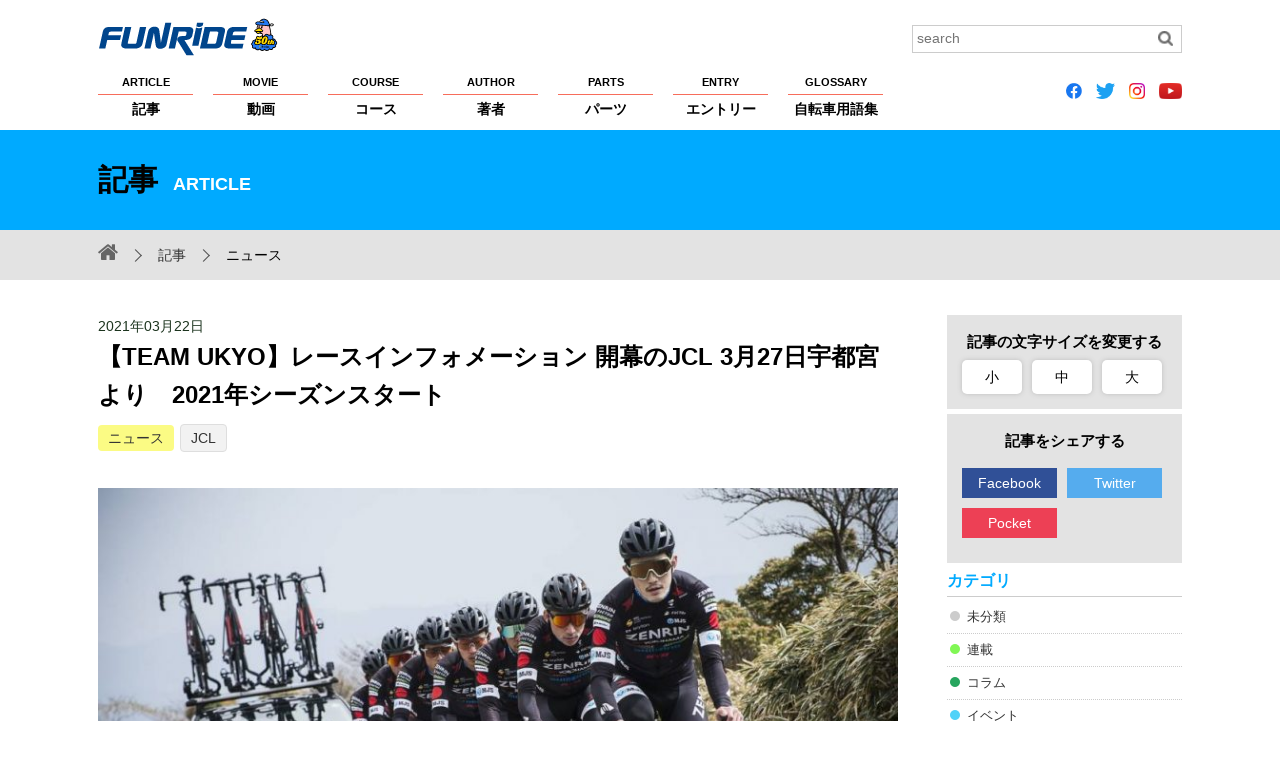

--- FILE ---
content_type: text/html; charset=UTF-8
request_url: https://funride.jp/news/team-ukyo-raceinfo20213/
body_size: 35272
content:
<!DOCTYPE html>
<html lang="ja">
<head>
<meta charset="UTF-8">
<title>【TEAM UKYO】レースインフォメーション 開幕のJCL 3月27日宇都宮より　2021年シーズンスタート【ファンライド】</title>
<meta http-equiv="X-UA-Compatible" content="IE=edge">
<meta name="viewport" content="width=device-width, initial-scale=1, minimum-scale=1.0, maximum-scale=10.0, user-scalable=yes">
<meta name="format-detection" content="telephone=no">

<script>var d=window.document;if(navigator.userAgent.indexOf('iPhone')>-1||navigator.userAgent.indexOf('iPod')>0||navigator.userAgent.indexOf('Android')>0)
d.write('<meta name="viewport" content="width=device-width; initial-scale=1.0;">');else if(navigator.userAgent.indexOf('iPad')>-1||navigator.userAgent.indexOf('Android')>0&&navigator.userAgent.indexOf('Mobile')==-1)
d.write('<meta name="viewport" content="width=1100, maximum-scale=1, user-scalable=0">');</script>

<meta property="og:site_name" content="FUNRiDE">
<meta property="og:title" content="【TEAM UKYO】レースインフォメーション 開幕のJCL 3月27日宇都宮より　2021年シーズンスタート【ファンライド】">
<meta property="og:description" content="
TEAM UKYOより2021年の開幕を知らせるレースインフォーメーションが届きました。チームに所属する海外選手はまだ来日できていないが、5月にはチームに合流して一緒に戦っていく予定とのこと。直近の…">
<meta property="og:type" content="article">
<meta property="og:url" content="https://funride.jp/news/team-ukyo-raceinfo20213/">
<meta property="og:image" content="https://funride.jp/wp-content/uploads/2021/03/GBR6954.jpg">
<meta property="og:app_id" content="1483798235217349">
<meta name="application-name" content="https://funride.jp/">

<link rel="apple-touch-icon-precomposed apple-touch-icon" href="https://funride.jp/wp-content/themes/funride/common/images/apple-touch-icon.png">
<link rel="shortcut icon" href="https://funride.jp/wp-content/themes/funride/common/images/apple-touch-icon.png">

<link rel="stylesheet" href="https://funride.jp/wp-content/themes/funride/common/css/base_structure.css" media="all">
<link rel="stylesheet" href="https://funride.jp/wp-content/themes/funride/common/css/base_format.css" media="all">
<link rel="stylesheet" href="https://funride.jp/wp-content/themes/funride/common/css/pc.css" media="all">
<link rel="stylesheet" href="https://funride.jp/wp-content/themes/funride/common/css/smart.css" media="all">
<link rel="stylesheet" href="https://funride.jp/wp-content/themes/funride/common/css/smart02.css" media="all">
<link rel="stylesheet" href="https://funride.jp/wp-content/themes/funride/common/css/magnific-popup.css" media="screen">
<link rel="stylesheet" href="https://funride.jp/wp-content/themes/funride/common/css/print.css" media="print">
<link rel="stylesheet" href="https://funride.jp/wp-content/themes/funride/common/css/reset.css" media="all">
<link rel="stylesheet" href="https://funride.jp/wp-content/themes/funride/common/css/font-awesome.min.css">
<link rel="stylesheet" href="https://funride.jp/wp-content/themes/funride/common/css/flexslider.css" media="all">
<link rel="stylesheet" href="https://funride.jp/wp-content/themes/funride/common/css/recommend.css" media="all">

<!--追加-->
<link rel="stylesheet" href="https://ajax.googleapis.com/ajax/libs/jqueryui/1/themes/flick/jquery-ui.css" >
<!--追加-->

<!--[if lt IE 9]> 
<script src="https://funride.jp/wp-content/themes/funride/common/scripts/html5shiv.js"></script>
<script src="https://funride.jp/wp-content/themes/funride/common/scripts/css3-mediaqueries.js"></script>
<![endif]-->

<!-- Google Tag Manager -->
<script>(function(w,d,s,l,i){w[l]=w[l]||[];w[l].push({'gtm.start':
new Date().getTime(),event:'gtm.js'});var f=d.getElementsByTagName(s)[0],
j=d.createElement(s),dl=l!='dataLayer'?'&l='+l:'';j.async=true;j.src=
'https://www.googletagmanager.com/gtm.js?id='+i+dl;f.parentNode.insertBefore(j,f);
})(window,document,'script','dataLayer','GTM-53LJS9R');</script>
<!-- End Google Tag Manager -->

<script async src="https://securepubads.g.doubleclick.net/tag/js/gpt.js"></script>
<script>
  window.googletag = window.googletag || {cmd: []};
  googletag.cmd.push(function() {
    googletag.defineSlot('/2192041/F_all_custom1', [235, 235], 'div-gpt-ad-1574660672910-0').addService(googletag.pubads());
    googletag.defineSlot('/2192041/F_all_custom2', [235, 235], 'div-gpt-ad-1574660718557-0').addService(googletag.pubads());
    googletag.pubads().enableSingleRequest();
    googletag.enableServices();
  });
</script>
<link rel='dns-prefetch' href='//s.w.org' />
		<script type="text/javascript">
			window._wpemojiSettings = {"baseUrl":"https:\/\/s.w.org\/images\/core\/emoji\/12.0.0-1\/72x72\/","ext":".png","svgUrl":"https:\/\/s.w.org\/images\/core\/emoji\/12.0.0-1\/svg\/","svgExt":".svg","source":{"concatemoji":"https:\/\/funride.jp\/wp-includes\/js\/wp-emoji-release.min.js?ver=5.3.2"}};
			!function(e,a,t){var r,n,o,i,p=a.createElement("canvas"),s=p.getContext&&p.getContext("2d");function c(e,t){var a=String.fromCharCode;s.clearRect(0,0,p.width,p.height),s.fillText(a.apply(this,e),0,0);var r=p.toDataURL();return s.clearRect(0,0,p.width,p.height),s.fillText(a.apply(this,t),0,0),r===p.toDataURL()}function l(e){if(!s||!s.fillText)return!1;switch(s.textBaseline="top",s.font="600 32px Arial",e){case"flag":return!c([127987,65039,8205,9895,65039],[127987,65039,8203,9895,65039])&&(!c([55356,56826,55356,56819],[55356,56826,8203,55356,56819])&&!c([55356,57332,56128,56423,56128,56418,56128,56421,56128,56430,56128,56423,56128,56447],[55356,57332,8203,56128,56423,8203,56128,56418,8203,56128,56421,8203,56128,56430,8203,56128,56423,8203,56128,56447]));case"emoji":return!c([55357,56424,55356,57342,8205,55358,56605,8205,55357,56424,55356,57340],[55357,56424,55356,57342,8203,55358,56605,8203,55357,56424,55356,57340])}return!1}function d(e){var t=a.createElement("script");t.src=e,t.defer=t.type="text/javascript",a.getElementsByTagName("head")[0].appendChild(t)}for(i=Array("flag","emoji"),t.supports={everything:!0,everythingExceptFlag:!0},o=0;o<i.length;o++)t.supports[i[o]]=l(i[o]),t.supports.everything=t.supports.everything&&t.supports[i[o]],"flag"!==i[o]&&(t.supports.everythingExceptFlag=t.supports.everythingExceptFlag&&t.supports[i[o]]);t.supports.everythingExceptFlag=t.supports.everythingExceptFlag&&!t.supports.flag,t.DOMReady=!1,t.readyCallback=function(){t.DOMReady=!0},t.supports.everything||(n=function(){t.readyCallback()},a.addEventListener?(a.addEventListener("DOMContentLoaded",n,!1),e.addEventListener("load",n,!1)):(e.attachEvent("onload",n),a.attachEvent("onreadystatechange",function(){"complete"===a.readyState&&t.readyCallback()})),(r=t.source||{}).concatemoji?d(r.concatemoji):r.wpemoji&&r.twemoji&&(d(r.twemoji),d(r.wpemoji)))}(window,document,window._wpemojiSettings);
		</script>
		<style type="text/css">
img.wp-smiley,
img.emoji {
	display: inline !important;
	border: none !important;
	box-shadow: none !important;
	height: 1em !important;
	width: 1em !important;
	margin: 0 .07em !important;
	vertical-align: -0.1em !important;
	background: none !important;
	padding: 0 !important;
}
</style>
	<link rel='stylesheet' id='wp-block-library-css'  href='https://funride.jp/wp-includes/css/dist/block-library/style.min.css?ver=5.3.2' type='text/css' media='all' />
<link rel='https://api.w.org/' href='https://funride.jp/wp-json/' />
<link rel='prev' title='【第17回Mt.富士ヒルクライム】事前イベント／公式グッズまとめ' href='https://funride.jp/events/fujihill27-matome/' />
<link rel='next' title='【富士チャレンジ200】世界屈指のサーキットを走るエンデューロ。テーマは「距離への挑戦」エントリーは4月18日まで延長' href='https://funride.jp/events/fujicha200-2021-taikai/' />
<link rel="canonical" href="https://funride.jp/news/team-ukyo-raceinfo20213/" />
<link rel="alternate" type="application/json+oembed" href="https://funride.jp/wp-json/oembed/1.0/embed?url=https%3A%2F%2Ffunride.jp%2Fnews%2Fteam-ukyo-raceinfo20213%2F" />
<link rel="alternate" type="text/xml+oembed" href="https://funride.jp/wp-json/oembed/1.0/embed?url=https%3A%2F%2Ffunride.jp%2Fnews%2Fteam-ukyo-raceinfo20213%2F&#038;format=xml" />
<script type="text/javascript">
	window._se_plugin_version = '8.1.9';
</script>


<style type="text/css">
	.CateColorother {background-color:#cccccc !important;}
.CateColorserialization {background-color:#81f755 !important;}
.CateColorcolumn {background-color:#27a55e !important;}
.CateColorevents {background-color:#51d2f8 !important;}
.CateColorfeature {background-color:#5c4ed0 !important;}
.CateColorequipment {background-color:#8e9efb !important;}
.CateColorrankings {background-color:#ff6efa !important;}
.CateColorpr {background-color:#f96d56 !important;}
.CateColorannounce {background-color:#f51f1f !important;}
.CateColorinterview {background-color:#FFA500 !important;}
.CateColorlong-term {background-color:#fce1b6 !important;}
.CateColortraining {background-color:#f7d946 !important;}
.CateColornews {background-color:#fbfb84 !important;}
.CateColorreport {background-color:#dedbf5 !important;}
.CateColorclimb-japan {background-color:#ffffff !important;}
.CateColorclimb-japan%e3%83%ac%e3%83%99%e3%83%ab%e5%88%a5%e6%94%bb%e7%95%a5%e6%b3%95 {background-color:#ffffff !important;}
.CateColornewmodel {background-color:#ffffff !important;}
.CateColormt-%e5%af%8c%e5%a3%ab%e3%83%92%e3%83%ab%e3%82%af%e3%83%a9%e3%82%a4%e3%83%a0 {background-color:#ffffff !important;}
.CateCustomColor_movie_movie_cat_event {background-color:#fd62df !important;}
.CateCustomColor_movie_movie_cat_course {background-color:#ffec3d !important;}
.CateCustomColor_movie_movie_cat_technique {background-color:#2eff29 !important;}
.CateCustomColor_movie_movie_cat_training {background-color:#ff8af5 !important;}
.CateCustomColor_movie_movie_cat_part {background-color:#6680ff !important;}
.CateCustomColor_movie_movie_cat_bike {background-color:#75fcff !important;}
.CateCustomColor_movie_movie_cat_maintenance {background-color:#ff967a !important;}
.CateCustomColor_movie_movie_cat_rider {background-color:#a470ff !important;}
.CateCustomColor_course_course_cat_event {background-color:#004cf0 !important;}
.CateCustomColor_course_course_cat_touring {background-color:#00e608 !important;}
.CateCustomColor_course_course_cat_hill_climb {background-color:#ff3838 !important;}
.CateCustomColor_course_course_cat_brevet {background-color:#ec00ff !important;}
.CateCustomColor_course_course_cat_pottering {background-color:#ff9f1a !important;}
.CateCustomColor_course_course_cat_race {background-color:#00f5f1 !important;}
.CateCustomColor_course_course_cat_longride {background-color:#fff805 !important;}
</style>
<link rel="stylesheet" href="https://funride.jp/wp-content/themes/funride/common/css/article/middle.css" media="all" id="chengecss">
<script type="text/javascript">
function setHref( $href ) {
jQuery( '#chengecss' ).attr( 'href', $href );
}
</script>
</head>

<body id="PageTop">
<div id="wrap">
<header>
<div class="HeaderInnerBox clearfix">
<p class="Logo NoExternalLink"><a href="https://funride.jp/"><img src="https://funride.jp/wp-content/themes/funride/common/images/logo.svg" alt="FUNRiDE ファンライド"></a></p>
<div class="search clearfix">
<form method="get" id="searchform" role="search" action="https://funride.jp/"><input type="text" value="" class="Search" name="s" id="s" placeholder="search"><input type="image" id="searchsubmit" alt="検索" src="https://funride.jp/wp-content/themes/funride/common/images/search_icon.gif" class="Btn"></form></div>
<nav class="nav">
<ul class="clearfix NoExternalLink">
<li><a href="https://funride.jp/article/"><span>ARTICLE</span>記事</a></li>
<li><a href="https://funride.jp/movie/"><span>MOVIE</span>動画</a></li>
<li><a href="https://funride.jp/course/"><span>COURSE</span>コース</a></li>
<li><a href="https://funride.jp/author/"><span>AUTHOR</span>著者</a></li>
<li><a href="https://funride.jp/parts/"><span>PARTS</span>パーツ</a></li>
<li><a href="https://funride.jp/entry/"><span>ENTRY</span>エントリー</a></li>
<li><a href="https://funride.jp/glossary/"><span>GLOSSARY</span>自転車用語集</a></li>
</ul><!-- gmenu -->
</nav>

<!--
<ul class="SnsIcon LinkNoIcon clearfix">
<li><a href="https://www.facebook.com/funridepost" class="fa fa-facebook-official">&nbsp;</a></li>
<li><a href="https://twitter.com/funridejp" class="fa fa-twitter">&nbsp;</a></li>
<li><a href="https://www.instagram.com/funridejp/" class="fa fa-instagram">&nbsp;</a></li>
<li><a href="https://www.youtube.com/channel/UCmQL-nE1mGp7XGUodEszDIQ" class="fa fa-youtube-play">&nbsp;</a></li>
</ul>
-->

<ul class="SnsIcon LinkNoIcon clearfix">
<li><a href="https://www.facebook.com/funridepost" class="fa"><img src="https://funride.jp/wp-content/themes/funride/icons/icon_facebook.png" height="16px"></a></li>
<li><a href="https://twitter.com/funridejp" class="fa"><img src="https://funride.jp/wp-content/themes/funride/icons/icon_twitter.png" height="16px"></a></li>
<li><a href="https://www.instagram.com/funridejp/" class="fa"><img src="https://funride.jp/wp-content/themes/funride/icons/icon_instagram.png" height="16px"></a></li>
<li><a href="https://www.youtube.com/channel/UCmQL-nE1mGp7XGUodEszDIQ" class="fa"><img src="https://funride.jp/wp-content/themes/funride/icons/icon_youtube.png" height="16px"></a></li>
</ul>

<dl>
<dt><a href="javascript:void(0);" class="toggle"><span id="panel-btn-icon"></span></a></dt>
<dd>
<nav>
<ul class="clearfix Gyuga Global">
<li><a href="https://funride.jp/article/">記事</a></li>
<li><a href="https://funride.jp/movie/">動画</a></li>
<li><a href="https://funride.jp/course/">コース</a></li>
<li><a href="https://funride.jp/author/">著者</a></li>
<li><a href="https://funride.jp/parts/">パーツ</a></li>
<li><a href="https://funride.jp/entry/">エントリー</a></li>
<li><a href="https://funride.jp/glossary/">自転車用語集</a></li>
<li><a href="https://funride.jp/about/">FUNRiDEについて</a></li>
<li><a href="https://funride.jp/privacy/">プライバシーポリシー</a></li>
<li><a href="https://funride.jp/copyright/">著作権・商標について</a></li>
<li><a href="https://funride.jp/help/">ヘルプ</a></li>
<li><a href="https://funride.jp/sponsorship/">大会主催者の方へ</a></li>
<li><a href="https://funride.jp/advertising/">広告掲載希望の方へ</a></li>
<li><a href="https://funride.jp/sitemap/">サイトマップ</a></li>
<li><a href="https://runnet.jp/help/contact/mailConfirmInquiryAction.do?command=mail&&categoryCode1=01&&categoryCode2=02" target="_blank">お問い合わせ</a></li>
</ul><!-- gmenu -->

<!--
<ul class="SnsIcon LinkNoIcon clearfix">
<li><a href="https://www.facebook.com/funridepost" class="fa fa-facebook-official">&nbsp;</a></li>
<li><a href="https://twitter.com/funridejp" class="fa fa-twitter">&nbsp;</a></li>
<li><a href="https://www.instagram.com/funridejp/" class="fa fa-instagram">&nbsp;</a></li>
<li><a href="https://www.youtube.com/channel/UCmQL-nE1mGp7XGUodEszDIQ" class="fa fa-youtube-play">&nbsp;</a></li>
</ul>
-->

<ul class="SnsIcon LinkNoIcon clearfix">
<li><a href="https://www.facebook.com/funridepost" class="fa"><img src="https://funride.jp/wp-content/themes/funride/icons/icon_facebook.png" height="24px"></a></li>
<li><a href="https://twitter.com/funridejp" class="fa"><img src="https://funride.jp/wp-content/themes/funride/icons/icon_twitter.png" height="24px"></a></li>
<li><a href="https://www.instagram.com/funridejp/" class="fa"><img src="https://funride.jp/wp-content/themes/funride/icons/icon_instagram.png" height="24px"></a></li>
<li><a href="https://www.youtube.com/channel/UCmQL-nE1mGp7XGUodEszDIQ" class="fa"><img src="https://funride.jp/wp-content/themes/funride/icons/icon_youtube.png" height="24px"></a></li>
</ul>

</nav>
<div class="searchOuter"><div class="search clearfix">
<form method="get" id="searchform02" role="search" action="https://funride.jp/">
<input type="text" value="" class="Search" name="s" id="s02" placeholder="search">
<p>
<input type="image" id="searchsubmit02" alt="検索" src="https://funride.jp/wp-content/themes/funride/common/images/search_icon_sp.gif" class="Btn">
</p>
</form>
</div></div>
</dd>
</dl>
</div>
</header><div class="TitleBox">
<div class="ContentTitle">記事<span>ARTICLE</span></div>
</div>
<!-- TitleBox -->
<div class="Pankuzu clearfix">
<div>
<ul>
<li class="Home NoExternalLink"><a href="https://funride.jp/" class="fa fa-home"></a></li>
<li><a href="https://funride.jp/article/">記事</a></li>
<li class="CateList">ニュース</li>
</ul>
</div>
</div>
<div class="BaseContent clearfix">
<div class="LeftContent CommonLeftCont clearfix">
<article class="CommonPage clearfix">
<p class="Date">
2021年03月22日</p>
<h1 class="PartsPageTitle">
【TEAM UKYO】レースインフォメーション 開幕のJCL 3月27日宇都宮より　2021年シーズンスタート</h1>
<div class="CaTag">
<a href="https://funride.jp/category/news/" class="CateColornews">ニュース</a><a class="parts_tag" href="https://funride.jp/tag/jcl/" rel="tag">JCL</a></div>
<div class="SingleBody">
<div class="MainImg">
<img src="https://funride.jp/wp-content/uploads/2021/03/GBR6954-840x561.jpg" class="attachment-medium size-medium wp-post-image" alt="" srcset="https://funride.jp/wp-content/uploads/2021/03/GBR6954-840x561.jpg 840w, https://funride.jp/wp-content/uploads/2021/03/GBR6954-768x513.jpg 768w, https://funride.jp/wp-content/uploads/2021/03/GBR6954-360x240.jpg 360w, https://funride.jp/wp-content/uploads/2021/03/GBR6954.jpg 1048w" sizes="(max-width: 840px) 100vw, 840px" /></div>


<!-- ここを追加 -->
<!-- データの取得部分 -->
<!-- ここまで -->

<p>TEAM UKYOより2021年の開幕を知らせるレースインフォーメーションが届きました。チームに所属する海外選手はまだ来日できていないが、5月にはチームに合流して一緒に戦っていく予定とのこと。<br>直近のレースは、3月27日(土)三菱地所JCLロードレースツアー2021&nbsp;&nbsp;カンセキ真岡芳賀ロードレース。11&nbsp;:15　レーススタートとなる。<br>また、翌3月28日(日)三菱地所JCLロードレースツアー2021&nbsp;&nbsp;カンセキ宇都宮清原クリテリウム（13：10　レーススタート）と二連戦のスタート。</p>



<p>両日ともジャパンサイクルリーグ公式YouTubeにてレースは配信されます。YouTube Japan Cycle League&nbsp;:　<a href="http://ux.nu/SRP46">http://ux.nu/SRP46</a></p>



<figure class="wp-block-image size-large"><img src="https://funride.jp/wp-content/uploads/2021/03/img_slide02-1.jpg" alt="" class="wp-image-46837" srcset="https://funride.jp/wp-content/uploads/2021/03/img_slide02-1.jpg 1048w, https://funride.jp/wp-content/uploads/2021/03/img_slide02-1-840x431.jpg 840w, https://funride.jp/wp-content/uploads/2021/03/img_slide02-1-768x394.jpg 768w" sizes="(max-width: 1048px) 100vw, 1048px" /></figure>



<hr class="wp-block-separator"/>



<p><strong>プロモーション情報</strong><strong></strong></p>



<p>JCLのタイトルスポンサーである三菱地所株式会社の三菱ビル内で開幕プロモーションが行われています。<br>会場では、Team UKYOや他の加盟チームのロードバイクやサイクルジャージ、ホームタウン紹介ボードを展示しロードレースへの興味喚起の機会およびホームタウンの魅力を発信する場となっています。</p>



<figure class="wp-block-image size-large is-resized"><img src="https://funride.jp/wp-content/uploads/2021/03/cf2bbd0a130486d198f168a7ba1ee5b8.jpg" alt="" class="wp-image-46835" width="144" height="192"/></figure>



<p>開催日時／3月20日(土)〜3月28日(日)　11:00〜19:00</p>



<p>会場／三菱ビル内1階「Have a Nice TOKYO!」</p>



<p>住所／東京都千代田区丸の内2-5-2</p>



<p>内容／チームロードバイク・ユニフォーム&nbsp;等展示、パネル展示など</p>



<p>※入場無料</p>



<p><a href="https://jcleague.jp/news/2021/0316_01.html">https://jcleague.jp/news/2021/0316_01.html</a></p>



<p>※3月27日(土)・28日(日)にはパブリックビューイングも開催されます。</p>



<p>関連URL：<a href="http://www.teamukyo.com/">http://www.teamukyo.com/</a><br>JCL:<a href="https://jcleague.jp/">https://jcleague.jp/</a></p>
</div><!-- SingleBody -->

<section class="ArticleAuthorBox clearfix">
<h2>著者プロフィール</h2>
<img alt='山本 健一' src='https://funride.jp/wp-content/uploads/2025/11/89A3352-360x360.jpg' class='avatar avatar-360 photo' height='360' width='360' /><div>
<h3><a href="https://funride.jp/author/rindaymmt">山本 健一</a><span>やまもと けんいち</span></h3>
<p>学生時代から自転車にどっぷりとハマり、2016年まで実業団のトップカテゴリーで走った。自身の経験に裏付けされたインプレッション系記事を得意とする。日本体育協会公認自転車競技コーチ資格保有。
全日本マスターズ自転車競技選手権／2022年3㎞個人追い抜き、25年個人タイムトライアル 全日本タイトル獲得。JCGAガイド資格所有</p>
</div>
</section><!-- ArticleAuthorBox -->

<h2 class="ArticleSubTtl">関連記事</h2>
<div class="ArticleRelationList clearfix">
<ul>
<!-- 投稿記事の同タグの上位6件 の表示 -->
<li><a href="https://funride.jp/report/olympiclegacyroad-2023/" class="clearfix"><img src="https://funride.jp/wp-content/uploads/2023/08/1_DSC_2612-350x260.jpg" class="attachment-partsBig size-partsBig wp-post-image" alt="" /><p>「第2回2020自転車ロードレース　レガシィサイクリング2023」猛暑の中、…</p></a></li><li><a href="https://funride.jp/events/grand-cycle-tokyo-marunouchi/" class="clearfix"><img src="https://funride.jp/wp-content/uploads/2022/01/tmb_jcl-350x260.png" class="attachment-partsBig size-partsBig wp-post-image" alt="" /><p>GRAND CYCLE TOKYO丸の内クリテリウム開催決定！ 2023年2…</p></a></li><li><a href="https://funride.jp/news/jcl-token2/" class="clearfix"><img src="https://funride.jp/wp-content/uploads/2022/10/IMG_6553-350x260.jpg" class="attachment-partsBig size-partsBig wp-post-image" alt="" /><p>【JCL】プロロードレース「ジャパンサイクルリーグ」が、トークンの追加発行・…</p></a></li><li><a href="https://funride.jp/news/jclteamukyo/" class="clearfix"><img src="https://funride.jp/wp-content/uploads/2022/10/IMG_6507-350x260.jpg" class="attachment-partsBig size-partsBig wp-post-image" alt="" /><p>【夢を目標に】世界最高峰のレース出場を目指し、新国際チーム JCL TEAM…</p></a></li><li><a href="https://funride.jp/events/jcl-mm-exhibition/" class="clearfix"><img src="https://funride.jp/wp-content/uploads/2022/02/IMG_1657JCL-350x260.jpg" class="attachment-partsBig size-partsBig wp-post-image" alt="" /><p>【JCL】「みなとみらいサイクルフェス」横浜・みなとみらいでエキシビションレ…</p></a></li><li><a href="https://funride.jp/news/jcl-minatomirai2022/" class="clearfix"><img src="https://funride.jp/wp-content/uploads/2022/01/tmb_jcl-350x260.png" class="attachment-partsBig size-partsBig wp-post-image" alt="" /><p>JCLによる新提案 都市型エキシビションレース・ みなとみらいサイクルフェス…</p></a></li><!-- 投稿記事 投稿記事(手動) の表示 --->
</ul>
</div><!-- ArticleRelationList -->

</article>
</div><!-- LeftContent -->

<div class="RightContent">
<div class="FontSizeBox">
    <h2>記事の文字サイズを変更する</h2>
    <ul class="clearfix">
        <li class="small" onclick="setHref('https://funride.jp/wp-content/themes/funride/common/css/article/small.css');">小</li>
        <li class="middle" onclick="setHref('https://funride.jp/wp-content/themes/funride/common/css/article/middle.css');">中</li>
        <li class="large" onclick="setHref('https://funride.jp/wp-content/themes/funride/common/css/article/large.css');">大</li>
    </ul>
</div><!-- FontSizeBox -->


<div class="SnsBtnBox">
    <h2>記事をシェアする</h2>
    <ul id="share" class="NoExternalLink clearfix">
                <li class="facebook"><!-- span class="facebook_count"></span --><a href="https://www.facebook.com/share.php?u=https://funride.jp/news/team-ukyo-raceinfo20213/&t=【TEAM UKYO】レースインフォメーション 開幕のJCL 3月27日宇都宮より　2021年シーズンスタート" target="_blank">Facebook</a></li>

        <li class="twitter"><a href="https://twitter.com/share?url=https://funride.jp/news/team-ukyo-raceinfo20213/&text=【TEAM UKYO】レースインフォメーション 開幕のJCL 3月27日宇都宮より　2021年シーズンスタート" target="_blank">Twitter</a></li>
        <li class="pocket"><a href="https://getpocket.com/edit?url=https://funride.jp/news/team-ukyo-raceinfo20213/&title=【TEAM UKYO】レースインフォメーション 開幕のJCL 3月27日宇都宮より　2021年シーズンスタート" target="_blank">Pocket</a></li>
    </ul>
    <script src="https://code.jquery.com/jquery-2.2.4.min.js" integrity="sha256-BbhdlvQf/xTY9gja0Dq3HiwQF8LaCRTXxZKRutelT44=" crossorigin="anonymous"></script>
    <script type="text/javascript">
        //Facebookシェア数を取得（第1引数：URL、第2引数：表示箇所のCSSセレクタ）
        function fetch_facebook_count(url, selector) {
            jQuery.ajax({
                url:'https://graph.facebook.com/',
                dataType:'jsonp',
                timeout: 10000, //10sec
                data:{ id:url }
            }).done(function(res){
                if (typeof(res.share) === 'undefined') {
                    jQuery(selector).text('0');
                } else {
                    jQuery(selector).text(res.share.share_count || 0);
                }
            }).fail(function(){
                jQuery(selector).text('0');
            });
        }
        (function($){
            fetch_facebook_count('https://funride.jp/news/team-ukyo-raceinfo20213/', '.facebook_count');
        })(jQuery);
    </script>
</div><!-- SnsBtnBox -->
<!-- div class="ViewsBox">
    <php if(function_exists('the_views')) { the_views(); }>
</div -->
<style>ul.ArticleList .CateColorother a::before {background-color:#cccccc;}
ul.ArticleList .CateColorserialization a::before {background-color:#81f755;}
ul.ArticleList .CateColorcolumn a::before {background-color:#27a55e;}
ul.ArticleList .CateColorevents a::before {background-color:#51d2f8;}
ul.ArticleList .CateColorfeature a::before {background-color:#5c4ed0;}
ul.ArticleList .CateColorequipment a::before {background-color:#8e9efb;}
ul.ArticleList .CateColorrankings a::before {background-color:#ff6efa;}
ul.ArticleList .CateColorpr a::before {background-color:#f96d56;}
ul.ArticleList .CateColorannounce a::before {background-color:#f51f1f;}
ul.ArticleList .CateColorinterview a::before {background-color:#FFA500;}
ul.ArticleList .CateColorlong-term a::before {background-color:#fce1b6;}
ul.ArticleList .CateColortraining a::before {background-color:#f7d946;}
ul.ArticleList .CateColornews a::before {background-color:#fbfb84;}
ul.ArticleList .CateColorreport a::before {background-color:#dedbf5;}
ul.ArticleList .CateColorclimb-japan a::before {background-color:#ffffff;}
ul.ArticleList .CateColorclimb-japan%e3%83%ac%e3%83%99%e3%83%ab%e5%88%a5%e6%94%bb%e7%95%a5%e6%b3%95 a::before {background-color:#ffffff;}
ul.ArticleList .CateColornewmodel a::before {background-color:#ffffff;}
ul.ArticleList .CateColormt-%e5%af%8c%e5%a3%ab%e3%83%92%e3%83%ab%e3%82%af%e3%83%a9%e3%82%a4%e3%83%a0 a::before {background-color:#ffffff;}
</style><aside>
<h2>カテゴリ</h2>
<ul class="ArticleList NoExternalLink">
<li class="CateColorother"><a href="https://funride.jp/category/other/">未分類</a></li><li class="CateColorserialization"><a href="https://funride.jp/category/serialization/">連載</a></li><li class="CateColorcolumn"><a href="https://funride.jp/category/column/">コラム</a></li><li class="CateColorevents"><a href="https://funride.jp/category/events/">イベント</a></li><li class="CateColorfeature"><a href="https://funride.jp/category/feature/">特集</a></li><li class="CateColorequipment"><a href="https://funride.jp/category/equipment/">機材・インプレッション</a></li><li class="CateColorrankings"><a href="https://funride.jp/category/rankings/">ランキング</a></li><li class="CateColorpr"><a href="https://funride.jp/category/pr/">PR</a></li><li class="CateColorannounce"><a href="https://funride.jp/category/announce/">告知</a></li><li class="CateColorinterview"><a href="https://funride.jp/category/interview/">インタビュー</a></li><li class="CateColorlong-term"><a href="https://funride.jp/category/long-term/">ロングターム</a></li><li class="CateColortraining"><a href="https://funride.jp/category/training/">トレーニング</a></li><li class="CateColornews"><a href="https://funride.jp/category/news/">ニュース</a></li><li class="CateColorreport"><a href="https://funride.jp/category/report/">レポート</a></li><li class="CateColorclimb-japan"><a href="https://funride.jp/category/climb-japan/">CLIMB JAPAN</a></li><li class="CateColorclimb-japan%e3%83%ac%e3%83%99%e3%83%ab%e5%88%a5%e6%94%bb%e7%95%a5%e6%b3%95"><a href="https://funride.jp/category/climb-japan%e3%83%ac%e3%83%99%e3%83%ab%e5%88%a5%e6%94%bb%e7%95%a5%e6%b3%95/">CLIMB JAPANレベル別攻略法</a></li><li class="CateColornewmodel"><a href="https://funride.jp/category/newmodel/">ニューモデル</a></li><li class="CateColormt-%e5%af%8c%e5%a3%ab%e3%83%92%e3%83%ab%e3%82%af%e3%83%a9%e3%82%a4%e3%83%a0"><a href="https://funride.jp/category/mt-%e5%af%8c%e5%a3%ab%e3%83%92%e3%83%ab%e3%82%af%e3%83%a9%e3%82%a4%e3%83%a0/">Mt.富士ヒルクライム</a></li></ul>
</aside><aside>
<h2>アクセスランキング</h2>
<ul class="AccessRacking NoExternalLink">

<li class="Ranking01 clearfix"><a href="https://funride.jp/news/rta2026/">“TDFに出場する選手の輩出”を新目標に。RTA報告会で浅田顕が語った3年の成果と課題</a></li>
<li class="Ranking02 clearfix"><a href="https://funride.jp/news/gct2025/">青空の湾岸エリアにサイクリストが虹をかける！　「レインボーライド2025」／GCTはBike New Yorkとのパートナーシップ協定締結</a></li>
<li class="Ranking03 clearfix"><a href="https://funride.jp/column/koyama-tomoya11/">TOMOYAの「どすこい」サイクリング Vol.11 プロサイクリストにとって冬場の聖地？スペイン　カルぺの実態に迫る！</a></li>







</ul>
<h2>動画</h2>
<p class="SideBanner"><a href="https://funride.jp/movie/"><img src="https://funride.jp/wp-content/themes/funride/common/images/banner02.jpg" alt="動画を見る"></a></p>
</aside><ul class="Banner">
<li>
<!-- /2192041/F_all_custom1 -->
<div id='div-gpt-ad-1574660672910-0'>
  <script>
    googletag.cmd.push(function() { googletag.display('div-gpt-ad-1574660672910-0'); });
  </script>
</div>
</li>
<li>
<!-- /2192041/F_all_custom2 -->
<div id='div-gpt-ad-1574660718557-0'>
  <script>
    googletag.cmd.push(function() { googletag.display('div-gpt-ad-1574660718557-0'); });
  </script>
</div>
</li>
<li>
</li>
</ul></div><!-- RightContent --> 
</div><!-- BaseContent -->

<footer id="footer">
<div class="FooterInnerBox">
<ul class=" clearfix">
<li><a href="https://funride.jp/about/">FUNRiDEについて</a></li>
<li><a href="http://runners.co.jp/privacy/">プライバシーポリシー</a></li>
<li><a href="https://funride.jp/copyright/">著作権・商標について</a></li>
<li><a href="https://funride.jp/help/">ヘルプ</a></li>
<li><a href="https://funride.jp/sitemap/">サイトマップ</a></li>
<li><a href="https://funride.jp/sponsorship/">大会主催者の方へ</a></li>
<li><a href="https://funride.jp/advertising/">広告掲載希望の方へ</a></li>
<li><a href="https://runnet.jp/help/contact/inputInquiryAction.do?command=init&categoryCode1=09&categoryCode2=17" target="_blank">お問い合わせ</a></li>
</ul>
<p class="Copy">&copy; R-bies, Co., Ltd. All right reserved.</p>
</div><!-- FooterInnerBox -->
</footer>
<p class="pagetop"><a href="#PageTop">▲</a></p></div><!-- wrap -->

<script type="text/javascript" src="https://funride.jp/wp-content/themes/funride/common/scripts/jquery.js"></script>
<script type="text/javascript" src="https://funride.jp/wp-content/themes/funride/common/scripts/yuga.js" charset="utf-8"></script>
<script type="text/javascript" src="https://funride.jp/wp-content/themes/funride/common/scripts/magnific-popup.js"></script>
<script type="text/javascript" src="https://funride.jp/wp-content/themes/funride/common/scripts/magnific-popup-2nd.js"></script>
<script type="text/javascript" src="https://funride.jp/wp-content/themes/funride/common/scripts/smart.js" async defer></script>
<script type="text/javascript" src="https://funride.jp/wp-content/themes/funride/common/scripts/respond.src.js" async defer></script>
<script type="text/javascript" src="https://funride.jp/wp-content/themes/funride/common/scripts/footerFixed.js" async defer></script>

<script src="https://ajax.googleapis.com/ajax/libs/jqueryui/1/jquery-ui.min.js"></script>
<script src="https://ajax.googleapis.com/ajax/libs/jqueryui/1/i18n/jquery.ui.datepicker-ja.min.js"></script>
<script src="/wp-content/themes/funride/common/scripts/search.js"></script>
<script>
  $(function() {
	$("#datepicker1").datepicker();
	$("#datepicker2").datepicker();
  });
</script>

<script type="text/javascript">
$(document).ready(function() {
    var pagetop = $('.pagetop');
    $(window).scroll(function () {
        if ($(this).scrollTop() > 100) {
            pagetop.fadeIn();
        } else {
            pagetop.fadeOut();
        }
    });
    pagetop.click(function () {
        $('body, html').animate({ scrollTop: 0 }, 500);
        return false;
    });
});
</script>

<!-- Google Tag Manager (noscript) -->
<noscript><iframe src="https://www.googletagmanager.com/ns.html?id=GTM-53LJS9R"
height="0" width="0" style="display:none;visibility:hidden"></iframe></noscript>
<!-- End Google Tag Manager (noscript) -->

<!-- GoogleAnalytics(analytics.js)
<script type="text/javascript">
  (function(i,s,o,g,r,a,m){i['GoogleAnalyticsObject']=r;i[r]=i[r]||function(){
  (i[r].q=i[r].q||[]).push(arguments)},i[r].l=1*new Date();a=s.createElement(o),
  m=s.getElementsByTagName(o)[0];a.async=1;a.src=g;m.parentNode.insertBefore(a,m)
  })(window,document,'script','//www.google-analytics.com/analytics.js','ga');

  ga('create', 'UA-1874132-13', 'auto');
  ga('send', 'pageview');
</script>
--><script type="text/javascript">
$(function(){
$(".FontSizeBox li").click(function(){
$(".FontSizeBox li").removeClass("current");
var fontCss = $(this).attr("class");
$(this).addClass("current");
});
});
</script>
</body>
</html>

--- FILE ---
content_type: text/html; charset=utf-8
request_url: https://www.google.com/recaptcha/api2/aframe
body_size: 267
content:
<!DOCTYPE HTML><html><head><meta http-equiv="content-type" content="text/html; charset=UTF-8"></head><body><script nonce="Z5lzrzvh-fZTymYEQA10HQ">/** Anti-fraud and anti-abuse applications only. See google.com/recaptcha */ try{var clients={'sodar':'https://pagead2.googlesyndication.com/pagead/sodar?'};window.addEventListener("message",function(a){try{if(a.source===window.parent){var b=JSON.parse(a.data);var c=clients[b['id']];if(c){var d=document.createElement('img');d.src=c+b['params']+'&rc='+(localStorage.getItem("rc::a")?sessionStorage.getItem("rc::b"):"");window.document.body.appendChild(d);sessionStorage.setItem("rc::e",parseInt(sessionStorage.getItem("rc::e")||0)+1);localStorage.setItem("rc::h",'1769003141325');}}}catch(b){}});window.parent.postMessage("_grecaptcha_ready", "*");}catch(b){}</script></body></html>

--- FILE ---
content_type: text/css
request_url: https://funride.jp/wp-includes/css/dist/block-library/style.min.css?ver=5.3.2
body_size: 50397
content:
.wp-block-audio figcaption {
    margin-top: .5em;
    margin-bottom: 1em
}

.wp-block-audio audio {
    width: 100%;
    min-width: 300px
}

.wp-block-button {
    color: #fff
}

.wp-block-button.aligncenter {
    text-align: center
}

.wp-block-button.alignright {
    text-align: right
}

.wp-block-button__link {
    background-color: #32373c;
    border: none;
    border-radius: 28px;
    box-shadow: none;
    color: inherit;
    cursor: pointer;
    display: inline-block;
    font-size: 18px;
    margin: 0;
    padding: 12px 24px;
    text-align: center;
    text-decoration: none;
    overflow-wrap: break-word
}

.wp-block-button__link:active,
.wp-block-button__link:focus,
.wp-block-button__link:hover,
.wp-block-button__link:visited {
    color: inherit
}

.is-style-squared .wp-block-button__link {
    border-radius: 0
}

.no-border-radius.wp-block-button__link {
    border-radius: 0 !important
}

.is-style-outline {
    color: #32373c
}

.is-style-outline .wp-block-button__link {
    background-color: transparent;
    border: 2px solid
}

.wp-block-calendar {
    text-align: center
}

.wp-block-calendar tbody td,
.wp-block-calendar th {
    padding: 4px;
    border: 1px solid #e2e4e7
}

.wp-block-calendar tfoot td {
    border: none
}

.wp-block-calendar table {
    width: 100%;
    border-collapse: collapse;
    font-family: -apple-system, BlinkMacSystemFont, Segoe UI, Roboto, Oxygen-Sans, Ubuntu, Cantarell, Helvetica Neue, sans-serif
}

.wp-block-calendar table th {
    font-weight: 400;
    background: #edeff0
}

.wp-block-calendar a {
    text-decoration: underline
}

.wp-block-calendar tfoot a {
    color: #00739c
}

.wp-block-calendar table caption,
.wp-block-calendar table tbody {
    color: #40464d
}

.wp-block-categories.alignleft {
    margin-right: 2em
}

.wp-block-categories.alignright {
    margin-left: 2em
}

.wp-block-columns {
    display: flex;
    margin-bottom: 28px;
    flex-wrap: wrap
}

@media (min-width:782px) {
    .wp-block-columns {
        flex-wrap: nowrap
    }
}

.wp-block-column {
    flex-grow: 1;
    min-width: 0;
    word-break: break-word;
    overflow-wrap: break-word
}

@media (max-width:599px) {
    .wp-block-column {
        flex-basis: 100% !important
    }
}

@media (min-width:600px) {
    .wp-block-column {
        flex-basis: calc(50% - 16px);
        flex-grow: 0
    }

    .wp-block-column:nth-child(2n) {
        margin-left: 32px
    }
}

@media (min-width:782px) {
    .wp-block-column:not(:first-child) {
        margin-left: 32px
    }
}

.wp-block-columns.are-vertically-aligned-top {
    align-items: flex-start
}

.wp-block-columns.are-vertically-aligned-center {
    align-items: center
}

.wp-block-columns.are-vertically-aligned-bottom {
    align-items: flex-end
}

.wp-block-column.is-vertically-aligned-top {
    align-self: flex-start
}

.wp-block-column.is-vertically-aligned-center {
    -ms-grid-row-align: center;
    align-self: center
}

.wp-block-column.is-vertically-aligned-bottom {
    align-self: flex-end
}

.wp-block-cover,
.wp-block-cover-image {
    position: relative;
    background-color: #000;
    background-size: cover;
    background-position: 50%;
    min-height: 430px;
    height: 100%;
    width: 100%;
    display: flex;
    justify-content: center;
    align-items: center;
    overflow: hidden
}

.wp-block-cover-image.has-parallax,
.wp-block-cover.has-parallax {
    background-attachment: fixed
}

@supports (-webkit-overflow-scrolling:touch) {

    .wp-block-cover-image.has-parallax,
    .wp-block-cover.has-parallax {
        background-attachment: scroll
    }
}

@media (prefers-reduced-motion:reduce) {

    .wp-block-cover-image.has-parallax,
    .wp-block-cover.has-parallax {
        background-attachment: scroll
    }
}

.wp-block-cover-image.has-background-dim:before,
.wp-block-cover.has-background-dim:before {
    content: "";
    position: absolute;
    top: 0;
    left: 0;
    bottom: 0;
    right: 0;
    background-color: inherit;
    opacity: .5;
    z-index: 1
}

.wp-block-cover-image.has-background-dim.has-background-dim-10:before,
.wp-block-cover.has-background-dim.has-background-dim-10:before {
    opacity: .1
}

.wp-block-cover-image.has-background-dim.has-background-dim-20:before,
.wp-block-cover.has-background-dim.has-background-dim-20:before {
    opacity: .2
}

.wp-block-cover-image.has-background-dim.has-background-dim-30:before,
.wp-block-cover.has-background-dim.has-background-dim-30:before {
    opacity: .3
}

.wp-block-cover-image.has-background-dim.has-background-dim-40:before,
.wp-block-cover.has-background-dim.has-background-dim-40:before {
    opacity: .4
}

.wp-block-cover-image.has-background-dim.has-background-dim-50:before,
.wp-block-cover.has-background-dim.has-background-dim-50:before {
    opacity: .5
}

.wp-block-cover-image.has-background-dim.has-background-dim-60:before,
.wp-block-cover.has-background-dim.has-background-dim-60:before {
    opacity: .6
}

.wp-block-cover-image.has-background-dim.has-background-dim-70:before,
.wp-block-cover.has-background-dim.has-background-dim-70:before {
    opacity: .7
}

.wp-block-cover-image.has-background-dim.has-background-dim-80:before,
.wp-block-cover.has-background-dim.has-background-dim-80:before {
    opacity: .8
}

.wp-block-cover-image.has-background-dim.has-background-dim-90:before,
.wp-block-cover.has-background-dim.has-background-dim-90:before {
    opacity: .9
}

.wp-block-cover-image.has-background-dim.has-background-dim-100:before,
.wp-block-cover.has-background-dim.has-background-dim-100:before {
    opacity: 1
}

.wp-block-cover-image.alignleft,
.wp-block-cover-image.alignright,
.wp-block-cover.alignleft,
.wp-block-cover.alignright {
    max-width: 305px;
    width: 100%
}

.wp-block-cover-image:after,
.wp-block-cover:after {
    display: block;
    content: "";
    font-size: 0;
    min-height: inherit
}

@supports ((position:-webkit-sticky) or (position:sticky)) {

    .wp-block-cover-image:after,
    .wp-block-cover:after {
        content: none
    }
}

.wp-block-cover-image.aligncenter,
.wp-block-cover-image.alignleft,
.wp-block-cover-image.alignright,
.wp-block-cover.aligncenter,
.wp-block-cover.alignleft,
.wp-block-cover.alignright {
    display: flex
}

.wp-block-cover-image .wp-block-cover__inner-container,
.wp-block-cover .wp-block-cover__inner-container {
    width: calc(100% - 70px);
    z-index: 1;
    color: #f8f9f9
}

.wp-block-cover-image .wp-block-subhead:not(.has-text-color),
.wp-block-cover-image h1:not(.has-text-color),
.wp-block-cover-image h2:not(.has-text-color),
.wp-block-cover-image h3:not(.has-text-color),
.wp-block-cover-image h4:not(.has-text-color),
.wp-block-cover-image h5:not(.has-text-color),
.wp-block-cover-image h6:not(.has-text-color),
.wp-block-cover-image p:not(.has-text-color),
.wp-block-cover .wp-block-subhead:not(.has-text-color),
.wp-block-cover h1:not(.has-text-color),
.wp-block-cover h2:not(.has-text-color),
.wp-block-cover h3:not(.has-text-color),
.wp-block-cover h4:not(.has-text-color),
.wp-block-cover h5:not(.has-text-color),
.wp-block-cover h6:not(.has-text-color),
.wp-block-cover p:not(.has-text-color) {
    color: inherit
}

.wp-block-cover__video-background {
    position: absolute;
    top: 50%;
    left: 50%;
    transform: translateX(-50%) translateY(-50%);
    width: 100%;
    height: 100%;
    z-index: 0;
    -o-object-fit: cover;
    object-fit: cover
}

.wp-block-cover-image-text,
.wp-block-cover-text,
section.wp-block-cover-image h2 {
    color: #fff
}

.wp-block-cover-image-text a,
.wp-block-cover-image-text a:active,
.wp-block-cover-image-text a:focus,
.wp-block-cover-image-text a:hover,
.wp-block-cover-text a,
.wp-block-cover-text a:active,
.wp-block-cover-text a:focus,
.wp-block-cover-text a:hover,
section.wp-block-cover-image h2 a,
section.wp-block-cover-image h2 a:active,
section.wp-block-cover-image h2 a:focus,
section.wp-block-cover-image h2 a:hover {
    color: #fff
}

.wp-block-cover-image .wp-block-cover.has-left-content {
    justify-content: flex-start
}

.wp-block-cover-image .wp-block-cover.has-right-content {
    justify-content: flex-end
}

.wp-block-cover-image.has-left-content .wp-block-cover-image-text,
.wp-block-cover.has-left-content .wp-block-cover-text,
section.wp-block-cover-image.has-left-content>h2 {
    margin-left: 0;
    text-align: left
}

.wp-block-cover-image.has-right-content .wp-block-cover-image-text,
.wp-block-cover.has-right-content .wp-block-cover-text,
section.wp-block-cover-image.has-right-content>h2 {
    margin-right: 0;
    text-align: right
}

.wp-block-cover-image .wp-block-cover-image-text,
.wp-block-cover .wp-block-cover-text,
section.wp-block-cover-image>h2 {
    font-size: 2em;
    line-height: 1.25;
    z-index: 1;
    margin-bottom: 0;
    max-width: 610px;
    padding: 14px;
    text-align: center
}

.block-editor-block-list__block[data-type="core/embed"][data-align=left] .block-editor-block-list__block-edit,
.block-editor-block-list__block[data-type="core/embed"][data-align=right] .block-editor-block-list__block-edit,
.wp-block-embed.alignleft,
.wp-block-embed.alignright {
    max-width: 360px;
    width: 100%
}

.wp-block-embed {
    margin-bottom: 1em
}

.wp-block-embed figcaption {
    margin-top: .5em;
    margin-bottom: 1em
}

.wp-embed-responsive .wp-block-embed.wp-embed-aspect-1-1 .wp-block-embed__wrapper,
.wp-embed-responsive .wp-block-embed.wp-embed-aspect-1-2 .wp-block-embed__wrapper,
.wp-embed-responsive .wp-block-embed.wp-embed-aspect-4-3 .wp-block-embed__wrapper,
.wp-embed-responsive .wp-block-embed.wp-embed-aspect-9-16 .wp-block-embed__wrapper,
.wp-embed-responsive .wp-block-embed.wp-embed-aspect-16-9 .wp-block-embed__wrapper,
.wp-embed-responsive .wp-block-embed.wp-embed-aspect-18-9 .wp-block-embed__wrapper,
.wp-embed-responsive .wp-block-embed.wp-embed-aspect-21-9 .wp-block-embed__wrapper {
    position: relative
}

.wp-embed-responsive .wp-block-embed.wp-embed-aspect-1-1 .wp-block-embed__wrapper:before,
.wp-embed-responsive .wp-block-embed.wp-embed-aspect-1-2 .wp-block-embed__wrapper:before,
.wp-embed-responsive .wp-block-embed.wp-embed-aspect-4-3 .wp-block-embed__wrapper:before,
.wp-embed-responsive .wp-block-embed.wp-embed-aspect-9-16 .wp-block-embed__wrapper:before,
.wp-embed-responsive .wp-block-embed.wp-embed-aspect-16-9 .wp-block-embed__wrapper:before,
.wp-embed-responsive .wp-block-embed.wp-embed-aspect-18-9 .wp-block-embed__wrapper:before,
.wp-embed-responsive .wp-block-embed.wp-embed-aspect-21-9 .wp-block-embed__wrapper:before {
    content: "";
    display: block;
    padding-top: 50%
}

.wp-embed-responsive .wp-block-embed.wp-embed-aspect-1-1 .wp-block-embed__wrapper iframe,
.wp-embed-responsive .wp-block-embed.wp-embed-aspect-1-2 .wp-block-embed__wrapper iframe,
.wp-embed-responsive .wp-block-embed.wp-embed-aspect-4-3 .wp-block-embed__wrapper iframe,
.wp-embed-responsive .wp-block-embed.wp-embed-aspect-9-16 .wp-block-embed__wrapper iframe,
.wp-embed-responsive .wp-block-embed.wp-embed-aspect-16-9 .wp-block-embed__wrapper iframe,
.wp-embed-responsive .wp-block-embed.wp-embed-aspect-18-9 .wp-block-embed__wrapper iframe,
.wp-embed-responsive .wp-block-embed.wp-embed-aspect-21-9 .wp-block-embed__wrapper iframe {
    position: absolute;
    top: 0;
    right: 0;
    bottom: 0;
    left: 0;
    width: 100%;
    height: 100%
}

.wp-embed-responsive .wp-block-embed.wp-embed-aspect-21-9 .wp-block-embed__wrapper:before {
    padding-top: 42.85%
}

.wp-embed-responsive .wp-block-embed.wp-embed-aspect-18-9 .wp-block-embed__wrapper:before {
    padding-top: 50%
}

.wp-embed-responsive .wp-block-embed.wp-embed-aspect-16-9 .wp-block-embed__wrapper:before {
    padding-top: 56.25%
}

.wp-embed-responsive .wp-block-embed.wp-embed-aspect-4-3 .wp-block-embed__wrapper:before {
    padding-top: 75%
}

.wp-embed-responsive .wp-block-embed.wp-embed-aspect-1-1 .wp-block-embed__wrapper:before {
    padding-top: 100%
}

.wp-embed-responsive .wp-block-embed.wp-embed-aspect-9-16 .wp-block-embed__wrapper:before {
    padding-top: 177.78%
}

.wp-embed-responsive .wp-block-embed.wp-embed-aspect-1-2 .wp-block-embed__wrapper:before {
    padding-top: 200%
}

.wp-block-file {
    margin-bottom: 1.5em
}

.wp-block-file.aligncenter {
    text-align: center
}

.wp-block-file.alignright {
    text-align: right
}

.wp-block-file .wp-block-file__button {
    background: #32373c;
    border-radius: 2em;
    color: #fff;
    font-size: 13px;
    padding: .5em 1em
}

.wp-block-file a.wp-block-file__button {
    text-decoration: none
}

.wp-block-file a.wp-block-file__button:active,
.wp-block-file a.wp-block-file__button:focus,
.wp-block-file a.wp-block-file__button:hover,
.wp-block-file a.wp-block-file__button:visited {
    box-shadow: none;
    color: #fff;
    opacity: .85;
    text-decoration: none
}

.wp-block-file *+.wp-block-file__button {
    margin-left: .75em
}

.blocks-gallery-grid,
.wp-block-gallery {
    display: flex;
    flex-wrap: wrap;
    list-style-type: none;
    padding: 0;
    margin: 0
}

.blocks-gallery-grid .blocks-gallery-image,
.blocks-gallery-grid .blocks-gallery-item,
.wp-block-gallery .blocks-gallery-image,
.wp-block-gallery .blocks-gallery-item {
    margin: 0 16px 16px 0;
    display: flex;
    flex-grow: 1;
    flex-direction: column;
    justify-content: center;
    position: relative
}

.blocks-gallery-grid .blocks-gallery-image figure,
.blocks-gallery-grid .blocks-gallery-item figure,
.wp-block-gallery .blocks-gallery-image figure,
.wp-block-gallery .blocks-gallery-item figure {
    margin: 0;
    height: 100%
}

@supports ((position:-webkit-sticky) or (position:sticky)) {

    .blocks-gallery-grid .blocks-gallery-image figure,
    .blocks-gallery-grid .blocks-gallery-item figure,
    .wp-block-gallery .blocks-gallery-image figure,
    .wp-block-gallery .blocks-gallery-item figure {
        display: flex;
        align-items: flex-end;
        justify-content: flex-start
    }
}

.blocks-gallery-grid .blocks-gallery-image img,
.blocks-gallery-grid .blocks-gallery-item img,
.wp-block-gallery .blocks-gallery-image img,
.wp-block-gallery .blocks-gallery-item img {
    display: block;
    max-width: 100%;
    height: auto;
    width: 100%
}

@supports ((position:-webkit-sticky) or (position:sticky)) {

    .blocks-gallery-grid .blocks-gallery-image img,
    .blocks-gallery-grid .blocks-gallery-item img,
    .wp-block-gallery .blocks-gallery-image img,
    .wp-block-gallery .blocks-gallery-item img {
        width: auto
    }
}

.blocks-gallery-grid .blocks-gallery-image figcaption,
.blocks-gallery-grid .blocks-gallery-item figcaption,
.wp-block-gallery .blocks-gallery-image figcaption,
.wp-block-gallery .blocks-gallery-item figcaption {
    position: absolute;
    bottom: 0;
    width: 100%;
    max-height: 100%;
    overflow: auto;
    padding: 40px 10px 9px;
    color: #fff;
    text-align: center;
    font-size: 13px;
    background: linear-gradient(0deg, rgba(0, 0, 0, .7), rgba(0, 0, 0, .3) 70%, transparent)
}

.blocks-gallery-grid .blocks-gallery-image figcaption img,
.blocks-gallery-grid .blocks-gallery-item figcaption img,
.wp-block-gallery .blocks-gallery-image figcaption img,
.wp-block-gallery .blocks-gallery-item figcaption img {
    display: inline
}

.blocks-gallery-grid.is-cropped .blocks-gallery-image a,
.blocks-gallery-grid.is-cropped .blocks-gallery-image img,
.blocks-gallery-grid.is-cropped .blocks-gallery-item a,
.blocks-gallery-grid.is-cropped .blocks-gallery-item img,
.wp-block-gallery.is-cropped .blocks-gallery-image a,
.wp-block-gallery.is-cropped .blocks-gallery-image img,
.wp-block-gallery.is-cropped .blocks-gallery-item a,
.wp-block-gallery.is-cropped .blocks-gallery-item img {
    width: 100%
}

@supports ((position:-webkit-sticky) or (position:sticky)) {

    .blocks-gallery-grid.is-cropped .blocks-gallery-image a,
    .blocks-gallery-grid.is-cropped .blocks-gallery-image img,
    .blocks-gallery-grid.is-cropped .blocks-gallery-item a,
    .blocks-gallery-grid.is-cropped .blocks-gallery-item img,
    .wp-block-gallery.is-cropped .blocks-gallery-image a,
    .wp-block-gallery.is-cropped .blocks-gallery-image img,
    .wp-block-gallery.is-cropped .blocks-gallery-item a,
    .wp-block-gallery.is-cropped .blocks-gallery-item img {
        height: 100%;
        flex: 1;
        -o-object-fit: cover;
        object-fit: cover
    }
}

.blocks-gallery-grid .blocks-gallery-image,
.blocks-gallery-grid .blocks-gallery-item,
.wp-block-gallery .blocks-gallery-image,
.wp-block-gallery .blocks-gallery-item {
    width: calc((100% - 16px)/2)
}

.blocks-gallery-grid .blocks-gallery-image:nth-of-type(2n),
.blocks-gallery-grid .blocks-gallery-item:nth-of-type(2n),
.wp-block-gallery .blocks-gallery-image:nth-of-type(2n),
.wp-block-gallery .blocks-gallery-item:nth-of-type(2n) {
    /* margin-right: 0 */
}

.blocks-gallery-grid.columns-1 .blocks-gallery-image,
.blocks-gallery-grid.columns-1 .blocks-gallery-item,
.wp-block-gallery.columns-1 .blocks-gallery-image,
.wp-block-gallery.columns-1 .blocks-gallery-item {
    width: 100%;
    /* margin-right: 0 */
}

@media (min-width:600px) {

    .blocks-gallery-grid.columns-3 .blocks-gallery-image,
    .blocks-gallery-grid.columns-3 .blocks-gallery-item,
    .wp-block-gallery.columns-3 .blocks-gallery-image,
    .wp-block-gallery.columns-3 .blocks-gallery-item {
        width: calc((100% - 32px)/3);
        margin-right: 16px
    }

    @supports (-ms-ime-align:auto) {

        .blocks-gallery-grid.columns-3 .blocks-gallery-image,
        .blocks-gallery-grid.columns-3 .blocks-gallery-item,
        .wp-block-gallery.columns-3 .blocks-gallery-image,
        .wp-block-gallery.columns-3 .blocks-gallery-item {
            width: calc((100% - 32px)/3 - 1px)
        }
    }

    .blocks-gallery-grid.columns-4 .blocks-gallery-image,
    .blocks-gallery-grid.columns-4 .blocks-gallery-item,
    .wp-block-gallery.columns-4 .blocks-gallery-image,
    .wp-block-gallery.columns-4 .blocks-gallery-item {
        width: calc((100% - 48px)/4);
        margin-right: 16px
    }

    @supports (-ms-ime-align:auto) {

        .blocks-gallery-grid.columns-4 .blocks-gallery-image,
        .blocks-gallery-grid.columns-4 .blocks-gallery-item,
        .wp-block-gallery.columns-4 .blocks-gallery-image,
        .wp-block-gallery.columns-4 .blocks-gallery-item {
            width: calc((100% - 48px)/4 - 1px)
        }
    }

    .blocks-gallery-grid.columns-5 .blocks-gallery-image,
    .blocks-gallery-grid.columns-5 .blocks-gallery-item,
    .wp-block-gallery.columns-5 .blocks-gallery-image,
    .wp-block-gallery.columns-5 .blocks-gallery-item {
        width: calc((100% - 64px)/5);
        margin-right: 16px
    }

    @supports (-ms-ime-align:auto) {

        .blocks-gallery-grid.columns-5 .blocks-gallery-image,
        .blocks-gallery-grid.columns-5 .blocks-gallery-item,
        .wp-block-gallery.columns-5 .blocks-gallery-image,
        .wp-block-gallery.columns-5 .blocks-gallery-item {
            width: calc((100% - 64px)/5 - 1px)
        }
    }

    .blocks-gallery-grid.columns-6 .blocks-gallery-image,
    .blocks-gallery-grid.columns-6 .blocks-gallery-item,
    .wp-block-gallery.columns-6 .blocks-gallery-image,
    .wp-block-gallery.columns-6 .blocks-gallery-item {
        width: calc((100% - 80px)/6);
        margin-right: 16px
    }

    @supports (-ms-ime-align:auto) {

        .blocks-gallery-grid.columns-6 .blocks-gallery-image,
        .blocks-gallery-grid.columns-6 .blocks-gallery-item,
        .wp-block-gallery.columns-6 .blocks-gallery-image,
        .wp-block-gallery.columns-6 .blocks-gallery-item {
            width: calc((100% - 80px)/6 - 1px)
        }
    }

    .blocks-gallery-grid.columns-7 .blocks-gallery-image,
    .blocks-gallery-grid.columns-7 .blocks-gallery-item,
    .wp-block-gallery.columns-7 .blocks-gallery-image,
    .wp-block-gallery.columns-7 .blocks-gallery-item {
        width: calc((100% - 96px)/7);
        margin-right: 16px
    }

    @supports (-ms-ime-align:auto) {

        .blocks-gallery-grid.columns-7 .blocks-gallery-image,
        .blocks-gallery-grid.columns-7 .blocks-gallery-item,
        .wp-block-gallery.columns-7 .blocks-gallery-image,
        .wp-block-gallery.columns-7 .blocks-gallery-item {
            width: calc((100% - 96px)/7 - 1px)
        }
    }

    .blocks-gallery-grid.columns-8 .blocks-gallery-image,
    .blocks-gallery-grid.columns-8 .blocks-gallery-item,
    .wp-block-gallery.columns-8 .blocks-gallery-image,
    .wp-block-gallery.columns-8 .blocks-gallery-item {
        width: calc((100% - 112px)/8);
        margin-right: 16px
    }

    @supports (-ms-ime-align:auto) {

        .blocks-gallery-grid.columns-8 .blocks-gallery-image,
        .blocks-gallery-grid.columns-8 .blocks-gallery-item,
        .wp-block-gallery.columns-8 .blocks-gallery-image,
        .wp-block-gallery.columns-8 .blocks-gallery-item {
            width: calc((100% - 112px)/8 - 1px)
        }
    }

    .blocks-gallery-grid.columns-1 .blocks-gallery-image:nth-of-type(1n),
    .blocks-gallery-grid.columns-1 .blocks-gallery-item:nth-of-type(1n),
    .wp-block-gallery.columns-1 .blocks-gallery-image:nth-of-type(1n),
    .wp-block-gallery.columns-1 .blocks-gallery-item:nth-of-type(1n) {
        margin-right: 0
    }

    .blocks-gallery-grid.columns-2 .blocks-gallery-image:nth-of-type(2n),
    .blocks-gallery-grid.columns-2 .blocks-gallery-item:nth-of-type(2n),
    .wp-block-gallery.columns-2 .blocks-gallery-image:nth-of-type(2n),
    .wp-block-gallery.columns-2 .blocks-gallery-item:nth-of-type(2n) {
        /* margin-right: 0 */
    }

    .blocks-gallery-grid.columns-3 .blocks-gallery-image:nth-of-type(3n),
    .blocks-gallery-grid.columns-3 .blocks-gallery-item:nth-of-type(3n),
    .wp-block-gallery.columns-3 .blocks-gallery-image:nth-of-type(3n),
    .wp-block-gallery.columns-3 .blocks-gallery-item:nth-of-type(3n) {
        /*margin-right: 0*/
    }

    .blocks-gallery-grid.columns-4 .blocks-gallery-image:nth-of-type(4n),
    .blocks-gallery-grid.columns-4 .blocks-gallery-item:nth-of-type(4n),
    .wp-block-gallery.columns-4 .blocks-gallery-image:nth-of-type(4n),
    .wp-block-gallery.columns-4 .blocks-gallery-item:nth-of-type(4n) {
        margin-right: 0
    }

    .blocks-gallery-grid.columns-5 .blocks-gallery-image:nth-of-type(5n),
    .blocks-gallery-grid.columns-5 .blocks-gallery-item:nth-of-type(5n),
    .wp-block-gallery.columns-5 .blocks-gallery-image:nth-of-type(5n),
    .wp-block-gallery.columns-5 .blocks-gallery-item:nth-of-type(5n) {
        margin-right: 0
    }

    .blocks-gallery-grid.columns-6 .blocks-gallery-image:nth-of-type(6n),
    .blocks-gallery-grid.columns-6 .blocks-gallery-item:nth-of-type(6n),
    .wp-block-gallery.columns-6 .blocks-gallery-image:nth-of-type(6n),
    .wp-block-gallery.columns-6 .blocks-gallery-item:nth-of-type(6n) {
        margin-right: 0
    }

    .blocks-gallery-grid.columns-7 .blocks-gallery-image:nth-of-type(7n),
    .blocks-gallery-grid.columns-7 .blocks-gallery-item:nth-of-type(7n),
    .wp-block-gallery.columns-7 .blocks-gallery-image:nth-of-type(7n),
    .wp-block-gallery.columns-7 .blocks-gallery-item:nth-of-type(7n) {
        margin-right: 0
    }

    .blocks-gallery-grid.columns-8 .blocks-gallery-image:nth-of-type(8n),
    .blocks-gallery-grid.columns-8 .blocks-gallery-item:nth-of-type(8n),
    .wp-block-gallery.columns-8 .blocks-gallery-image:nth-of-type(8n),
    .wp-block-gallery.columns-8 .blocks-gallery-item:nth-of-type(8n) {
        margin-right: 0
    }
}

.blocks-gallery-grid .blocks-gallery-image:last-child,
.blocks-gallery-grid .blocks-gallery-item:last-child,
.wp-block-gallery .blocks-gallery-image:last-child,
.wp-block-gallery .blocks-gallery-item:last-child {
    /* margin-right: 0 */
}

.blocks-gallery-grid.alignleft,
.blocks-gallery-grid.alignright,
.wp-block-gallery.alignleft,
.wp-block-gallery.alignright {
    max-width: 305px;
    width: 100%
}

.blocks-gallery-grid.aligncenter .blocks-gallery-item figure,
.wp-block-gallery.aligncenter .blocks-gallery-item figure {
    justify-content: center
}

.wp-block-image {
    max-width: 100%;
    margin-bottom: 1em
}

.wp-block-image img {
    max-width: 100%
}

.wp-block-image.aligncenter {
    text-align: center
}

.wp-block-image.alignfull img,
.wp-block-image.alignwide img {
    width: 100%
}

.wp-block-image .aligncenter,
.wp-block-image .alignleft,
.wp-block-image .alignright,
.wp-block-image.is-resized {
    display: table;
    margin-left: 0;
    margin-right: 0
}

.wp-block-image .aligncenter>figcaption,
.wp-block-image .alignleft>figcaption,
.wp-block-image .alignright>figcaption,
.wp-block-image.is-resized>figcaption {
    display: table-caption;
    caption-side: bottom
}

.wp-block-image .alignleft {
    float: left;
    margin-right: 1em
}

.wp-block-image .alignright {
    float: right;
    margin-left: 1em
}

.wp-block-image .aligncenter {
    margin-left: auto;
    margin-right: auto
}

.wp-block-image figcaption {
    margin-top: .5em;
    margin-bottom: 1em
}

.is-style-circle-mask img {
    border-radius: 9999px
}

@supports ((-webkit-mask-image:none) or (mask-image:none)) or (-webkit-mask-image:none) {
    .is-style-circle-mask img {
        -webkit-mask-image: url('data:image/svg+xml;utf8,<svg viewBox="0 0 100 100" xmlns="http://www.w3.org/2000/svg"><circle cx="50" cy="50" r="50"/></svg>');
        mask-image: url('data:image/svg+xml;utf8,<svg viewBox="0 0 100 100" xmlns="http://www.w3.org/2000/svg"><circle cx="50" cy="50" r="50"/></svg>');
        mask-mode: alpha;
        -webkit-mask-repeat: no-repeat;
        mask-repeat: no-repeat;
        -webkit-mask-size: contain;
        mask-size: contain;
        -webkit-mask-position: center;
        mask-position: center;
        border-radius: none
    }
}

.wp-block-latest-comments__comment {
    font-size: 15px;
    line-height: 1.1;
    list-style: none;
    margin-bottom: 1em
}

.has-avatars .wp-block-latest-comments__comment {
    min-height: 36px;
    list-style: none
}

.has-avatars .wp-block-latest-comments__comment .wp-block-latest-comments__comment-excerpt,
.has-avatars .wp-block-latest-comments__comment .wp-block-latest-comments__comment-meta {
    margin-left: 52px
}

.has-dates .wp-block-latest-comments__comment,
.has-excerpts .wp-block-latest-comments__comment {
    line-height: 1.5
}

.wp-block-latest-comments__comment-excerpt p {
    font-size: 14px;
    line-height: 1.8;
    margin: 5px 0 20px
}

.wp-block-latest-comments__comment-date {
    color: #8f98a1;
    display: block;
    font-size: 12px
}

.wp-block-latest-comments .avatar,
.wp-block-latest-comments__comment-avatar {
    border-radius: 24px;
    display: block;
    float: left;
    height: 40px;
    margin-right: 12px;
    width: 40px
}

.wp-block-latest-posts.alignleft {
    margin-right: 2em
}

.wp-block-latest-posts.alignright {
    margin-left: 2em
}

.wp-block-latest-posts.wp-block-latest-posts__list {
    list-style: none
}

.wp-block-latest-posts.is-grid {
    display: flex;
    flex-wrap: wrap;
    padding: 0
}

.wp-block-latest-posts.is-grid li {
    margin: 0 16px 16px 0;
    width: 100%
}

@media (min-width:600px) {
    .wp-block-latest-posts.columns-2 li {
        width: calc(50% - 16px)
    }

    .wp-block-latest-posts.columns-3 li {
        width: calc(33.33333% - 16px)
    }

    .wp-block-latest-posts.columns-4 li {
        width: calc(25% - 16px)
    }

    .wp-block-latest-posts.columns-5 li {
        width: calc(20% - 16px)
    }

    .wp-block-latest-posts.columns-6 li {
        width: calc(16.66667% - 16px)
    }
}

.wp-block-latest-posts__post-date {
    display: block;
    color: #6c7781;
    font-size: 13px
}

.wp-block-latest-posts__post-excerpt {
    margin-top: 8px;
    margin-bottom: 16px
}

.wp-block-media-text {
    display: -ms-grid;
    display: grid;
    -ms-grid-rows: auto;
    grid-template-rows: auto;
    -ms-grid-columns: 50% 1fr;
    grid-template-columns: 50% 1fr
}

.wp-block-media-text .has-media-on-the-right {
    -ms-grid-columns: 1fr 50%;
    grid-template-columns: 1fr 50%
}

.wp-block-media-text.is-vertically-aligned-top .wp-block-media-text__content,
.wp-block-media-text.is-vertically-aligned-top .wp-block-media-text__media {
    -ms-grid-row-align: start;
    align-self: start
}

.wp-block-media-text.is-vertically-aligned-center .wp-block-media-text__content,
.wp-block-media-text.is-vertically-aligned-center .wp-block-media-text__media,
.wp-block-media-text .wp-block-media-text__content,
.wp-block-media-text .wp-block-media-text__media {
    -ms-grid-row-align: center;
    align-self: center
}

.wp-block-media-text.is-vertically-aligned-bottom .wp-block-media-text__content,
.wp-block-media-text.is-vertically-aligned-bottom .wp-block-media-text__media {
    -ms-grid-row-align: end;
    align-self: end
}

.wp-block-media-text .wp-block-media-text__media {
    -ms-grid-column: 1;
    grid-column: 1;
    -ms-grid-row: 1;
    grid-row: 1;
    margin: 0
}

.wp-block-media-text .wp-block-media-text__content {
    word-break: break-word;
    padding: 0 8%
}

.wp-block-media-text.has-media-on-the-right .wp-block-media-text__media,
.wp-block-media-text .wp-block-media-text__content {
    -ms-grid-column: 2;
    grid-column: 2;
    -ms-grid-row: 1;
    grid-row: 1
}

.wp-block-media-text.has-media-on-the-right .wp-block-media-text__content {
    -ms-grid-column: 1;
    grid-column: 1;
    -ms-grid-row: 1;
    grid-row: 1
}

.wp-block-media-text>figure>img,
.wp-block-media-text>figure>video {
    max-width: unset;
    width: 100%;
    vertical-align: middle
}

.wp-block-media-text.is-image-fill figure {
    height: 100%;
    min-height: 250px;
    background-size: cover
}

.wp-block-media-text.is-image-fill figure>img {
    position: absolute;
    width: 1px;
    height: 1px;
    padding: 0;
    margin: -1px;
    overflow: hidden;
    clip: rect(0, 0, 0, 0);
    border: 0
}

@media (max-width:600px) {
    .wp-block-media-text.is-stacked-on-mobile {
        -ms-grid-columns: 100% !important;
        grid-template-columns: 100% !important
    }

    .wp-block-media-text.is-stacked-on-mobile .wp-block-media-text__media {
        -ms-grid-column: 1;
        grid-column: 1;
        -ms-grid-row: 1;
        grid-row: 1
    }

    .wp-block-media-text.is-stacked-on-mobile.has-media-on-the-right .wp-block-media-text__media,
    .wp-block-media-text.is-stacked-on-mobile .wp-block-media-text__content {
        -ms-grid-column: 1;
        grid-column: 1;
        -ms-grid-row: 2;
        grid-row: 2
    }

    .wp-block-media-text.is-stacked-on-mobile.has-media-on-the-right .wp-block-media-text__content {
        -ms-grid-column: 1;
        grid-column: 1;
        -ms-grid-row: 1;
        grid-row: 1
    }
}

.is-small-text {
    font-size: 14px
}

.is-regular-text {
    font-size: 16px
}

.is-large-text {
    font-size: 36px
}

.is-larger-text {
    font-size: 48px
}

.has-drop-cap:not(:focus):first-letter {
    float: left;
    font-size: 8.4em;
    line-height: .68;
    font-weight: 100;
    margin: .05em .1em 0 0;
    text-transform: uppercase;
    font-style: normal
}

.has-drop-cap:not(:focus):after {
    content: "";
    display: table;
    clear: both;
    padding-top: 14px
}

p.has-background {
    padding: 20px 30px
}

p.has-text-color a {
    color: inherit
}

.wp-block-pullquote {
    padding: 3em 0;
    margin-left: 0;
    margin-right: 0;
    text-align: center
}

.wp-block-pullquote.alignleft,
.wp-block-pullquote.alignright {
    max-width: 305px
}

.wp-block-pullquote.alignleft p,
.wp-block-pullquote.alignright p {
    font-size: 20px
}

.wp-block-pullquote p {
    font-size: 28px;
    line-height: 1.6
}

.wp-block-pullquote cite,
.wp-block-pullquote footer {
    position: relative
}

.wp-block-pullquote .has-text-color a {
    color: inherit
}

.wp-block-pullquote:not(.is-style-solid-color) {
    background: none
}

.wp-block-pullquote.is-style-solid-color {
    border: none
}

.wp-block-pullquote.is-style-solid-color blockquote {
    margin-left: auto;
    margin-right: auto;
    text-align: left;
    max-width: 60%
}

.wp-block-pullquote.is-style-solid-color blockquote p {
    margin-top: 0;
    margin-bottom: 0;
    font-size: 32px
}

.wp-block-pullquote.is-style-solid-color blockquote cite {
    text-transform: none;
    font-style: normal
}

.wp-block-pullquote cite {
    color: inherit
}

.wp-block-quote.is-large,
.wp-block-quote.is-style-large {
    margin: 0 0 16px;
    padding: 0 1em
}

.wp-block-quote.is-large p,
.wp-block-quote.is-style-large p {
    font-size: 24px;
    font-style: italic;
    line-height: 1.6
}

.wp-block-quote.is-large cite,
.wp-block-quote.is-large footer,
.wp-block-quote.is-style-large cite,
.wp-block-quote.is-style-large footer {
    font-size: 18px;
    text-align: right
}

.wp-block-rss.alignleft {
    margin-right: 2em
}

.wp-block-rss.alignright {
    margin-left: 2em
}

.wp-block-rss.is-grid {
    display: flex;
    flex-wrap: wrap;
    padding: 0;
    list-style: none
}

.wp-block-rss.is-grid li {
    margin: 0 16px 16px 0;
    width: 100%
}

@media (min-width:600px) {
    .wp-block-rss.columns-2 li {
        width: calc(50% - 16px)
    }

    .wp-block-rss.columns-3 li {
        width: calc(33.33333% - 16px)
    }

    .wp-block-rss.columns-4 li {
        width: calc(25% - 16px)
    }

    .wp-block-rss.columns-5 li {
        width: calc(20% - 16px)
    }

    .wp-block-rss.columns-6 li {
        width: calc(16.66667% - 16px)
    }
}

.wp-block-rss__item-author,
.wp-block-rss__item-publish-date {
    display: block;
    color: #6c7781;
    font-size: 13px
}

.wp-block-search {
    display: flex;
    flex-wrap: wrap
}

.wp-block-search .wp-block-search__label {
    width: 100%
}

.wp-block-search .wp-block-search__input {
    flex-grow: 1
}

.wp-block-search .wp-block-search__button {
    margin-left: 10px
}

.wp-block-separator.is-style-wide {
    border-bottom-width: 1px
}

.wp-block-separator.is-style-dots {
    background: none !important;
    border: none;
    text-align: center;
    max-width: none;
    line-height: 1;
    height: auto
}

.wp-block-separator.is-style-dots:before {
    content: "\00b7 \00b7 \00b7";
    color: currentColor;
    font-size: 20px;
    letter-spacing: 2em;
    padding-left: 2em;
    font-family: serif
}

.wp-block-social-links {
    display: flex;
    justify-content: flex-start;
    padding-left: 0;
    padding-right: 0;
    margin-left: 0
}

.wp-social-link {
    width: 36px;
    height: 36px;
    border-radius: 36px;
    margin-right: 8px
}

.wp-social-link,
.wp-social-link a {
    display: block;
    transition: transform .1s ease
}

.wp-social-link a {
    padding: 6px;
    line-height: 0
}

.wp-social-link a,
.wp-social-link a:active,
.wp-social-link a:hover,
.wp-social-link a:visited,
.wp-social-link svg {
    color: currentColor;
    fill: currentColor
}

.wp-social-link:hover {
    transform: scale(1.1)
}

.wp-block-social-links.aligncenter {
    justify-content: center;
    display: flex
}

.wp-block-social-links:not(.is-style-logos-only) .wp-social-link {
    background-color: #f0f0f0;
    color: #444
}

.wp-block-social-links:not(.is-style-logos-only) .wp-social-link-amazon {
    background-color: #f90;
    color: #fff
}

.wp-block-social-links:not(.is-style-logos-only) .wp-social-link-bandcamp {
    background-color: #1ea0c3;
    color: #fff
}

.wp-block-social-links:not(.is-style-logos-only) .wp-social-link-behance {
    background-color: #0757fe;
    color: #fff
}

.wp-block-social-links:not(.is-style-logos-only) .wp-social-link-codepen {
    background-color: #1e1f26;
    color: #fff
}

.wp-block-social-links:not(.is-style-logos-only) .wp-social-link-deviantart {
    background-color: #02e49b;
    color: #fff
}

.wp-block-social-links:not(.is-style-logos-only) .wp-social-link-dribbble {
    background-color: #e94c89;
    color: #fff
}

.wp-block-social-links:not(.is-style-logos-only) .wp-social-link-dropbox {
    background-color: #4280ff;
    color: #fff
}

.wp-block-social-links:not(.is-style-logos-only) .wp-social-link-etsy {
    background-color: #f45800;
    color: #fff
}

.wp-block-social-links:not(.is-style-logos-only) .wp-social-link-facebook {
    background-color: #1977f2;
    color: #fff
}

.wp-block-social-links:not(.is-style-logos-only) .wp-social-link-fivehundredpx {
    background-color: #000;
    color: #fff
}

.wp-block-social-links:not(.is-style-logos-only) .wp-social-link-flickr {
    background-color: #0461dd;
    color: #fff
}

.wp-block-social-links:not(.is-style-logos-only) .wp-social-link-foursquare {
    background-color: #e65678;
    color: #fff
}

.wp-block-social-links:not(.is-style-logos-only) .wp-social-link-github {
    background-color: #24292d;
    color: #fff
}

.wp-block-social-links:not(.is-style-logos-only) .wp-social-link-goodreads {
    background-color: #eceadd;
    color: #382110
}

.wp-block-social-links:not(.is-style-logos-only) .wp-social-link-google {
    background-color: #ea4434;
    color: #fff
}

.wp-block-social-links:not(.is-style-logos-only) .wp-social-link-instagram {
    background-color: #f00075;
    color: #fff
}

.wp-block-social-links:not(.is-style-logos-only) .wp-social-link-lastfm {
    background-color: #e21b24;
    color: #fff
}

.wp-block-social-links:not(.is-style-logos-only) .wp-social-link-linkedin {
    background-color: #0577b5;
    color: #fff
}

.wp-block-social-links:not(.is-style-logos-only) .wp-social-link-mastodon {
    background-color: #3288d4;
    color: #fff
}

.wp-block-social-links:not(.is-style-logos-only) .wp-social-link-medium {
    background-color: #02ab6c;
    color: #fff
}

.wp-block-social-links:not(.is-style-logos-only) .wp-social-link-meetup {
    background-color: #f6405f;
    color: #fff
}

.wp-block-social-links:not(.is-style-logos-only) .wp-social-link-pinterest {
    background-color: #e60122;
    color: #fff
}

.wp-block-social-links:not(.is-style-logos-only) .wp-social-link-pocket {
    background-color: #ef4155;
    color: #fff
}

.wp-block-social-links:not(.is-style-logos-only) .wp-social-link-reddit {
    background-color: #fe4500;
    color: #fff
}

.wp-block-social-links:not(.is-style-logos-only) .wp-social-link-skype {
    background-color: #0478d7;
    color: #fff
}

.wp-block-social-links:not(.is-style-logos-only) .wp-social-link-snapchat {
    background-color: #fefc00;
    color: #fff;
    stroke: #000
}

.wp-block-social-links:not(.is-style-logos-only) .wp-social-link-soundcloud {
    background-color: #ff5600;
    color: #fff
}

.wp-block-social-links:not(.is-style-logos-only) .wp-social-link-spotify {
    background-color: #1bd760;
    color: #fff
}

.wp-block-social-links:not(.is-style-logos-only) .wp-social-link-tumblr {
    background-color: #011835;
    color: #fff
}

.wp-block-social-links:not(.is-style-logos-only) .wp-social-link-twitch {
    background-color: #6440a4;
    color: #fff
}

.wp-block-social-links:not(.is-style-logos-only) .wp-social-link-twitter {
    background-color: #21a1f3;
    color: #fff
}

.wp-block-social-links:not(.is-style-logos-only) .wp-social-link-vimeo {
    background-color: #1eb7ea;
    color: #fff
}

.wp-block-social-links:not(.is-style-logos-only) .wp-social-link-vk {
    background-color: #4680c2;
    color: #fff
}

.wp-block-social-links:not(.is-style-logos-only) .wp-social-link-wordpress {
    background-color: #3499cd;
    color: #fff
}

.wp-block-social-links:not(.is-style-logos-only) .wp-social-link-yelp {
    background-color: #d32422;
    color: #fff
}

.wp-block-social-links:not(.is-style-logos-only) .wp-social-link-youtube {
    background-color: #ff0100;
    color: #fff
}

.wp-block-social-links.is-style-logos-only .wp-social-link {
    background: none;
    padding: 4px
}

.wp-block-social-links.is-style-logos-only .wp-social-link svg {
    width: 28px;
    height: 28px
}

.wp-block-social-links.is-style-logos-only .wp-social-link-amazon {
    color: #f90
}

.wp-block-social-links.is-style-logos-only .wp-social-link-bandcamp {
    color: #1ea0c3
}

.wp-block-social-links.is-style-logos-only .wp-social-link-behance {
    color: #0757fe
}

.wp-block-social-links.is-style-logos-only .wp-social-link-codepen {
    color: #1e1f26
}

.wp-block-social-links.is-style-logos-only .wp-social-link-deviantart {
    color: #02e49b
}

.wp-block-social-links.is-style-logos-only .wp-social-link-dribbble {
    color: #e94c89
}

.wp-block-social-links.is-style-logos-only .wp-social-link-dropbox {
    color: #4280ff
}

.wp-block-social-links.is-style-logos-only .wp-social-link-etsy {
    color: #f45800
}

.wp-block-social-links.is-style-logos-only .wp-social-link-facebook {
    color: #1977f2
}

.wp-block-social-links.is-style-logos-only .wp-social-link-fivehundredpx {
    color: #000
}

.wp-block-social-links.is-style-logos-only .wp-social-link-flickr {
    color: #0461dd
}

.wp-block-social-links.is-style-logos-only .wp-social-link-foursquare {
    color: #e65678
}

.wp-block-social-links.is-style-logos-only .wp-social-link-github {
    color: #24292d
}

.wp-block-social-links.is-style-logos-only .wp-social-link-goodreads {
    color: #382110
}

.wp-block-social-links.is-style-logos-only .wp-social-link-google {
    color: #ea4434
}

.wp-block-social-links.is-style-logos-only .wp-social-link-instagram {
    color: #f00075
}

.wp-block-social-links.is-style-logos-only .wp-social-link-lastfm {
    color: #e21b24
}

.wp-block-social-links.is-style-logos-only .wp-social-link-linkedin {
    color: #0577b5
}

.wp-block-social-links.is-style-logos-only .wp-social-link-mastodon {
    color: #3288d4
}

.wp-block-social-links.is-style-logos-only .wp-social-link-medium {
    color: #02ab6c
}

.wp-block-social-links.is-style-logos-only .wp-social-link-meetup {
    color: #f6405f
}

.wp-block-social-links.is-style-logos-only .wp-social-link-pinterest {
    color: #e60122
}

.wp-block-social-links.is-style-logos-only .wp-social-link-pocket {
    color: #ef4155
}

.wp-block-social-links.is-style-logos-only .wp-social-link-reddit {
    color: #fe4500
}

.wp-block-social-links.is-style-logos-only .wp-social-link-skype {
    color: #0478d7
}

.wp-block-social-links.is-style-logos-only .wp-social-link-snapchat {
    color: #fff;
    stroke: #000
}

.wp-block-social-links.is-style-logos-only .wp-social-link-soundcloud {
    color: #ff5600
}

.wp-block-social-links.is-style-logos-only .wp-social-link-spotify {
    color: #1bd760
}

.wp-block-social-links.is-style-logos-only .wp-social-link-tumblr {
    color: #011835
}

.wp-block-social-links.is-style-logos-only .wp-social-link-twitch {
    color: #6440a4
}

.wp-block-social-links.is-style-logos-only .wp-social-link-twitter {
    color: #21a1f3
}

.wp-block-social-links.is-style-logos-only .wp-social-link-vimeo {
    color: #1eb7ea
}

.wp-block-social-links.is-style-logos-only .wp-social-link-vk {
    color: #4680c2
}

.wp-block-social-links.is-style-logos-only .wp-social-link-wordpress {
    color: #3499cd
}

.wp-block-social-links.is-style-logos-only .wp-social-link-yelp {
    background-color: #d32422;
    color: #fff
}

.wp-block-social-links.is-style-logos-only .wp-social-link-youtube {
    color: #ff0100
}

.wp-block-social-links.is-style-pill-shape .wp-social-link {
    width: auto
}

.wp-block-social-links.is-style-pill-shape .wp-social-link a {
    padding-left: 16px;
    padding-right: 16px
}

.wp-block-spacer {
    clear: both
}

p.wp-block-subhead {
    font-size: 1.1em;
    font-style: italic;
    opacity: .75
}

.wp-block-table {
    overflow-x: auto
}

.wp-block-table table {
    width: 100%
}

.wp-block-table .has-fixed-layout {
    table-layout: fixed;
    width: 100%
}

.wp-block-table .has-fixed-layout td,
.wp-block-table .has-fixed-layout th {
    word-break: break-word
}

.wp-block-table.aligncenter,
.wp-block-table.alignleft,
.wp-block-table.alignright {
    display: table;
    width: auto
}

.wp-block-table.aligncenter td,
.wp-block-table.aligncenter th,
.wp-block-table.alignleft td,
.wp-block-table.alignleft th,
.wp-block-table.alignright td,
.wp-block-table.alignright th {
    word-break: break-word
}

.wp-block-table .has-subtle-light-gray-background-color {
    background-color: #f3f4f5
}

.wp-block-table .has-subtle-pale-green-background-color {
    background-color: #e9fbe5
}

.wp-block-table .has-subtle-pale-blue-background-color {
    background-color: #e7f5fe
}

.wp-block-table .has-subtle-pale-pink-background-color {
    background-color: #fcf0ef
}

.wp-block-table.is-style-stripes {
    border-spacing: 0;
    border-collapse: inherit;
    background-color: transparent;
    border-bottom: 1px solid #f3f4f5
}

.wp-block-table.is-style-stripes tbody tr:nth-child(odd) {
    background-color: #f3f4f5
}

.wp-block-table.is-style-stripes.has-subtle-light-gray-background-color tbody tr:nth-child(odd) {
    background-color: #f3f4f5
}

.wp-block-table.is-style-stripes.has-subtle-pale-green-background-color tbody tr:nth-child(odd) {
    background-color: #e9fbe5
}

.wp-block-table.is-style-stripes.has-subtle-pale-blue-background-color tbody tr:nth-child(odd) {
    background-color: #e7f5fe
}

.wp-block-table.is-style-stripes.has-subtle-pale-pink-background-color tbody tr:nth-child(odd) {
    background-color: #fcf0ef
}

.wp-block-table.is-style-stripes td,
.wp-block-table.is-style-stripes th {
    border-color: transparent
}

.wp-block-text-columns,
.wp-block-text-columns.aligncenter {
    display: flex
}

.wp-block-text-columns .wp-block-column {
    margin: 0 16px;
    padding: 0
}

.wp-block-text-columns .wp-block-column:first-child {
    margin-left: 0
}

.wp-block-text-columns .wp-block-column:last-child {
    margin-right: 0
}

.wp-block-text-columns.columns-2 .wp-block-column {
    width: 50%
}

.wp-block-text-columns.columns-3 .wp-block-column {
    width: 33.33333%
}

.wp-block-text-columns.columns-4 .wp-block-column {
    width: 25%
}

pre.wp-block-verse {
    white-space: nowrap;
    overflow: auto
}

.wp-block-video {
    margin-left: 0;
    margin-right: 0
}

.wp-block-video video {
    max-width: 100%
}

@supports ((position:-webkit-sticky) or (position:sticky)) {
    .wp-block-video [poster] {
        -o-object-fit: cover;
        object-fit: cover
    }
}

.wp-block-video.aligncenter {
    text-align: center
}

.wp-block-video figcaption {
    margin-top: .5em;
    margin-bottom: 1em
}

:root .has-pale-pink-background-color {
    background-color: #f78da7
}

:root .has-vivid-red-background-color {
    background-color: #cf2e2e
}

:root .has-luminous-vivid-orange-background-color {
    background-color: #ff6900
}

:root .has-luminous-vivid-amber-background-color {
    background-color: #fcb900
}

:root .has-light-green-cyan-background-color {
    background-color: #7bdcb5
}

:root .has-vivid-green-cyan-background-color {
    background-color: #00d084
}

:root .has-pale-cyan-blue-background-color {
    background-color: #8ed1fc
}

:root .has-vivid-cyan-blue-background-color {
    background-color: #0693e3
}

:root .has-vivid-purple-background-color {
    background-color: #9b51e0
}

:root .has-very-light-gray-background-color {
    background-color: #eee
}

:root .has-cyan-bluish-gray-background-color {
    background-color: #abb8c3
}

:root .has-very-dark-gray-background-color {
    background-color: #313131
}

:root .has-pale-pink-color {
    color: #f78da7
}

:root .has-vivid-red-color {
    color: #cf2e2e
}

:root .has-luminous-vivid-orange-color {
    color: #ff6900
}

:root .has-luminous-vivid-amber-color {
    color: #fcb900
}

:root .has-light-green-cyan-color {
    color: #7bdcb5
}

:root .has-vivid-green-cyan-color {
    color: #00d084
}

:root .has-pale-cyan-blue-color {
    color: #8ed1fc
}

:root .has-vivid-cyan-blue-color {
    color: #0693e3
}

:root .has-vivid-purple-color {
    color: #9b51e0
}

:root .has-very-light-gray-color {
    color: #eee
}

:root .has-cyan-bluish-gray-color {
    color: #abb8c3
}

:root .has-very-dark-gray-color {
    color: #313131
}

.has-small-font-size {
    font-size: 13px
}

.has-normal-font-size,
.has-regular-font-size {
    font-size: 16px
}

.has-medium-font-size {
    font-size: 20px
}

.has-large-font-size {
    font-size: 36px
}

.has-huge-font-size,
.has-larger-font-size {
    font-size: 42px
}

.has-text-align-center {
    text-align: center
}

.has-text-align-left {
    text-align: left
}

.has-text-align-right {
    text-align: right
}

--- FILE ---
content_type: text/css
request_url: https://funride.jp/wp-content/themes/funride/common/css/article/middle.css
body_size: 619
content:
/* ---------------------------------------------------------------- */

@media print, screen and (min-width: 641px) {
	
div.BaseContent div.LeftContent p.Date{ font-size:1.4rem;}
div.BaseContent div.LeftContent h1.PartsPageTitle{ font-size:2.4rem;}
div.BaseContent div.LeftContent div.CaTag a{ font-size:1.4rem;}

div.BaseContent div.LeftContent div.SingleBody p{ font-size:1.5rem; line-height: 2.3rem;}
div.BaseContent div.LeftContent div.SingleBody h2{ font-size:1.8rem;}
div.BaseContent div.LeftContent div.SingleBody h3{ font-size:1.8rem;}
div.BaseContent div.LeftContent div.SingleBody h4{ font-size:1.8rem;}

}

--- FILE ---
content_type: image/svg+xml
request_url: https://funride.jp/wp-content/themes/funride/common/images/logo.svg
body_size: 14661
content:
<?xml version="1.0" encoding="UTF-8"?>
<svg id="_レイヤー_1" data-name="レイヤー_1" xmlns="http://www.w3.org/2000/svg" version="1.1" viewBox="0 0 1255.4 265.1">
  <!-- Generator: Adobe Illustrator 29.8.2, SVG Export Plug-In . SVG Version: 2.1.1 Build 3)  -->
  <defs>
    <style>
      .st0 {
        fill: #00458c;
      }

      .st1 {
        fill: #ffc4c6;
      }

      .st2 {
        fill: #257af3;
      }

      .st3 {
        fill: #fbfbfb;
      }

      .st4 {
        fill: #004fa4;
      }

      .st5 {
        fill: #ffd900;
      }

      .st6 {
        fill: #ffcb00;
      }
    </style>
  </defs>
  <g>
    <g>
      <path class="st0" d="M33.9,93.1c3.6-15.6,13.3-25.4,29.5-29.1,4.9-1.1,12.7-1.7,23.5-1.7h87.1l-7.3,32.5h-74.2c-8.8,0-14.2,2.5-16.5,7.3-.3.5-.5,1.1-.8,2l-3.9,17h89.4l-7.3,32.5h-89.2l-13.3,59.5H7.2l26.8-120Z"/>
      <path class="st0" d="M163.4,175.6l25.2-113.4h43.8l-25.1,112.3c-.2,4,4.5,6,13.9,6h29.8c9,0,14.4-1.9,16.1-5.6l.5-1.1,24.9-111.7h43.8l-25.2,113.2c-2.2,9.9-5.3,17-9.1,21.2-10.2,11.1-25.2,16.5-44.8,16.5h-56.6c-20.3,0-32.8-5.7-37.7-17-1.7-4.3-1.5-11.1.6-20.6Z"/>
      <path class="st0" d="M323.7,213.1l26.9-120.9c2-8.8,6.7-16.1,13.9-22,8-6.5,17.8-9.7,29.4-9.7s9.6.6,14.2,2c11.1,3.1,17.5,10.8,19.2,22.9l11.4,87.2,30.5-138.6h41.8l-33.7,153.1c-1.7,7.7-6.5,14.4-14.5,19.6-7.9,5.4-17,8.2-27.4,8.5-19.5.5-30.6-8.2-33.1-25.7l-12.1-86.6-24.6,110.1s-41.9,0-41.9,0Z"/>
      <path class="st0" d="M526.2,62.3h102.8c24.3,0,36.3,8.2,36.2,24.7,0,.9-.3,2.8-1.1,5.9l-6.6,30.2c-.6,2.8-1.2,4.8-1.7,6.2-7,13.9-19.8,22-38.4,24-3.2.3-5.7.5-7.7.5l-7-.2,66.7,106.6h-52l-63.7-103.2c-2.2-3.4-2.5-7.3-.9-11.6,4.3-12.7,14.5-19,30.6-19h17.8c7.7,0,12.2-2.9,13.6-8.7l3.1-13.8c1.1-5.1-1.9-8-8.8-8.8-.6-.2-1.5-.2-2.8-.2h-43.6l-26.3,118.3h-43.8l33.6-150.9Z"/>
      <path class="st0" d="M710.7,213.1l33.6-150.8h104.5c29.2,0,41.3,11.1,36.3,33.4l-18.7,84.3c-.3,1.2-.9,3.1-1.9,5.6-7,18.4-23,27.5-47.9,27.5-.9.6-36.2.6-105.9,0ZM806.9,180.6c5.9,0,9.9-.8,12.2-2.2,1.9-.9,3.6-3.9,5.1-8.7.3-.6.6-1.2.8-2.2l14.7-65.9c.8-3.6-2.6-5.9-10.5-6.7-.8-.2-1.9-.2-3.4-.2h-45l-19.2,85.8h45.3v-.2Z"/>
      <path class="st0" d="M881.2,181.5l19.3-86.8c.3-1.7,1.2-3.9,2.3-6.7,7.6-17.3,23.4-25.8,47.5-25.8h90.8l-7.3,32.5h-79.5c-.6,0-1.5.2-2.8.6-5.3,1.1-8.5,4-9.6,8.8l-3.7,16.9h89.7l-7.3,32.5h-89.7l-3.7,16.9c-1.4,6.2,1.7,9.6,9.1,10.1h78.3l-7.3,32.5h-84.7c-32.3.2-46.2-10.4-41.4-31.4Z"/>
    </g>
    <g>
      <path class="st0" d="M704.8,71.3c-7.6,0-14.5-1.9-20.9-4.9l-27.2,127h43.8l27.5-128.4c-6.8,4-14.7,6.3-23.2,6.3Z"/>
      <path class="st0" d="M730.6,52.5l4.3-20.1h-43.8l-5.4,25.2c5.6,3.2,12.1,5.3,19,5.3,10.1,0,19.2-3.9,25.8-10.4Z"/>
    </g>
  </g>
  <g>
    <path d="M1248.7,179.7c.6-1.5,1-3.2,1-4.7,0-3-.7-12.6-9.7-16.2.3-2.3.3-5.9-3.3-9.9-3.8-4.2-7.8-4.5-10.4-4.1-.3-1.1-.9-2.5-2.3-3.8-1-.9-1.8-1.5-2.5-1.9,0,0,0-.2,0-.3,1.2-3.3,4.1-11.1-2.7-17.8-3-3.1-6.9-4.8-10.9-5.6.3-4.2.5-14.7-2.8-30.2-3.3-15.4-5.6-24.5-7.5-29.7,0,0,0-.1.1-.1,3.9,1.4,8.8,2.5,13,2.7.2,0,.3,0,.5,0,4.2,0,8.8-1.7,11.6-4.4,2-1.9,3.1-4.3,3.1-6.8s-.8-4-2.5-5.6c-3.6-3.4-9.9-4-12.8-3.9-3.6.2-9.2,3.7-12.6,7.4-.1.1-.3,0-.3,0-.4-1.8-1.3-5.2-2.2-7.1-.5-1.2-.7-3.6-1.2-5-1.6-4-4.2-8.2-7.3-12.5-4.4-5.9-10.6-11.6-23.5-14.7h-.2c-15.1-2.6-29.5,5.8-33.3,12.9l-.3.5c-2.9,5.5-3.2,6.2-7.3,5.8-1.4-.1-2.5-.4-3.7-.5-6.8-.7-10.4.7-14.7,3.3-2.8,1.7-6,3.7-6.4,8.8-.2,2.8.6,5.8,2,7.6,3,4.1,7.1,5,11.7,6.2-3,7.5-4.5,18.3-4,25.3-.8.5-2.2,1-2.9,1.5-8.7,5.1-14.5,8.5-14.5,13.5s.6,2.8,1.7,3.8c1.7,1.6,4.5,2.3,7.3,2.7,2.7,5.8,10.9,14.4,15.6,14.9.1,0,.3,0,.4,0,2.4,0,6.9-1.6,11.6-3.7,3.1,1.5,8.1,3.2,10.8,3.2s.9,0,1.4,0c.9,0,2.7,0,4,0,.3,1.7.8,4.4,1.1,6.4.5,3.1.9,5.1,1.1,5.8.6,2.5,1.5,5.7,2.2,7.9-.3,0-.6,0-1,0-3,0-7.2,1.1-9.3,2.8-.4,0-.9-.1-1.2-.2-.9-.2-1.6-.3-2.5-.1-2.3.6-4.1,1.4-5.2,2.6-1.1.9-7.4,3.9-11.9,3.9-7.4,0-12.5,2.1-15.6,6.4-2.5,3.4-5.9,4.7-7.4,4.7-3.4,0-11.9,3.4-14.3,7.6-1.7,2.9-2.5,8.5-2.8,10.9-.5.5-1.4,1.1-1.8,1.5-.7.6-1.2.9-1.5,1.2-1.1,1.1-4.1,4.3-4.1,10.5s0,2,.2,2.9c0,0,.1.6.2.9.2.7.6,1.3,1.2,1.9,0,0,.1,0,.2.1.8.8,1.8,1.4,3,1.8.4.1.7.3.9.4-1,2.2-1.5,8.9.6,15,1.1,3.4,4.4,5.6,7.7,6.8,3.3,1.2,8.5,2.4,12.6.6.3-.1.5-.2.7-.3,0,0,0,.2,0,.2v.2c1.7,5.9,6.4,9.7,14.1,11.3,9.2,1.9,15.4-2.2,18.7-4.4,0,0,0,0,0,0,.1.1.2.2.3.4,2.3,2.8,6.5,8,15.7,8.7.5,0,1,0,1.5,0,6.5,0,12.7-3.3,15.8-6.7,3.6,4.9,10.7,6.7,16.1,6.7h.1c11.1,0,16.7-6.9,18.5-9.6,0,0,.2.1.3.2,2.9,1.8,11.9,7.1,20.4.4,4.7-3.7,5.1-8.7,5.3-11,4.3-.1,14.7-1.3,18.5-9,2.7-5.6,2-8.5-.2-10.7-.4-.4-.2-1,.2-1.2,3-1.2,6.1-4.3,7.4-8.9h0ZM1199.5,49c4.1-2.9,9.5-6,11.7-6.1,2.4-.1,6.3,1.1,8.1,2.8.5.5.6.9.6,1.2,0,.9-.4,1.7-1.2,2.5-1.7,1.7-5,2.8-7.8,2.7-3.5-.1-8.1-1.2-11.5-2.5-.2,0-.3-.4.1-.7h0Z"/>
    <path class="st3" d="M1134.5,21.8c1.1.2,2.7.5,4.3,1,.4.1.9.2,1.4.2,1.5,0,2.8.1,3.2.2.9.2,2.1.6,4.6.5,1.5,0,2.8.7,3.8.7s1.9,0,2.6.2c.2,0,.4.2.4.4.1.8.2,2.6.4,3.7,0,.3-.2.5-.5.5-.7,0-1.9,0-2.3,0-.7.1-4.6,0-5.7-.3-1.8-.4-4-.2-7.3-.9-2.7-.6-5.3-.3-7.6-.8-.1,0-.2-.2-.1-.3.8-1.2,1.9-3.6,2.6-5,0-.1.2-.2.3-.2h0Z"/>
    <path class="st2" d="M1104.1,40.2c-1.3-1.8-1.4-3.5-1.3-4.1.3-2.4,2.4-3.6,4.7-4.7,2.2-1.1,4.2-2.2,5.9-2.2s2.9,0,4.3.2c1.2.2,2.5.2,4.2.4.9,0,2.1.4,3.2,0,5,2.3,10.4,3,14.8,3,2.2,0,3.9.4,5.5.8,1.4.3,2.7.6,4.1.6h0c1,0,2,0,2.8-.1.9,0,2.1-.1,2.4,0,.6.2,1.1.3,1.5.3.9,0,1.6-.3,2.1-.7,1.5-1.1,1.5-2.8,1.5-3.8s-.8-5.5-2.2-7.3c-1.6-2-2.6-1.9-5.7-2.5-3.1-.6-7.7-1.3-9.3-1.7-.5-.1-3.8-.3-5.3-.7,4.8-5.4,15.7-7.8,24.8-6.3,18.9,4.6,23.3,15.5,26.9,24.4.6,1.4,1.1,2.8,1.7,4.1,2.5,5.6,2.3,8.5,2.1,9.5-1.7.9-4.9,2.4-7.7,1.9-2.4-.4-7.9-.8-14.3-1.3-4-.3-8.4-1.3-11.9-1.7-2.7-.3-4.9-.2-6.3-.3-3.9-.3-8.2-.4-13.9-.6-3.1-.1-6.4-.3-9.7-.6-2.7-.3-5.4-.8-8-1.1-11.6-1.4-13.9-.9-17-5.2h0Z"/>
    <path class="st5" d="M1096.5,89.8c-.3-1.5,3.5-4.9,9.3-7.8,1.2-.6,3.9-2.2,5.3-2.9,8.2-3.9,12-6.1,16.6-6.1,2.4,0,9.8,7.7,9.8,7.7.5.5,1.8,1.7,2.9,2.7,1.8,1.5,4.3,4,5.5,5.6.1.2.1.4,0,.6-1.7,1.5-3.1,1.5-3.8,1.9-1.3.4-5.3,0-9.1,0s-5.2-.2-9.6-.5c-8.1-.4-14.3-.8-16.9-.8s-.7,0-.9,0c-4.9.2-8.9.3-9.1-.6h0Z"/>
    <path class="st5" d="M1115,105.7c-1.8-.4-6.6-4.9-9.2-8.7,0,0,0,0,0,0,1.8,0,10.7.4,17.3.7,5.4.3,8.7.4,9.8.4h0c-5.3,2.9-15.6,7.5-18,7.6h0Z"/>
    <path class="st1" d="M1192.9,117.6c-.4-.3-.9-.6-1.3-1-3.1-2.3-8.3-6.2-15.1-6.2h0c-10.8,0-15.4,10.1-15.6,10.6v.4c-.2.3-.5.7-.6.9-3.7,0-5.7,2.5-8.2,5.5-.5-1.9-1.1-4-1.5-5.7-.1-.6-.6-3.2-1-5.4-1.3-7.8-1.5-8.6-1.9-9.3-1.1-2.2-3.5-2.2-9.2-2.1-.5,0-.9,0-1.3,0-.7,0-2-.3-3.4-.7,3-1.6,5.3-3,6.1-3.7.9-.8,1.3-1.7,1.3-2.7s0-.2,0-.3c2.4-.2,4.6-.5,5.6-1.1,1.6-.8,4.5-3.2,5.2-6.1.4-1.5.1-3-.7-4.3-1.2-1.7-4.2-4.3-8-7.4-1-.8-1.9-1.6-2.3-2l-.2-.2c-6-5.5-9.6-7.7-12.6-7.7h0c-.4,0-.8,0-1.2,0-4.1,0-8.1.9-14.1,3.8-.2,0-.4,0-.4-.3.3-8.1,1.6-17.5,3.6-21.5,1.3.2,2.7.4,4.2.6,5.9.7,12.4,1,18.1,1.3,5.3.2,10.5.5,13.2.4,3.5-.2,11.2,1.6,18.8,2.2,6,.5,11.5,1.2,13.7,1.6.7.1,1.4.2,2.1.2,1.8,0,3.5-.3,5-.8.1,0,.2,0,.3.1,2.6,6.3,6.1,22.6,7.7,30.1,3.2,14.9,3,24.9,2.7,28.6-3.3.2-6.5,1-9.1,2.4h0Z"/>
    <path class="st2" d="M1236.5,164c-.9-.2-1.7-.6-2.2-1.4-1-1.3-.6-2.8-.4-3.8.4-1.5.8-3.3-1.6-5.9-2.6-2.9-4.7-2.3-6.5-1.8-1,.3-3.1.9-4.5-.9-.9-1.2-.8-2.5-.8-3.2,0-.7,0-.9-.6-1.6-.8-.8-1.4-1.1-1.9-1.3-.9-.4-2.7-1.4-2.7-4.3s.3-1.8.7-3c1.4-3.9,2.4-7.8-1.3-11.5-5.8-5.8-15.2-4.9-19.8-2.1h0c-2.3,1.4-4.4-.2-6.7-1.9-2.8-2.1-6.8-5-11.5-5.1h0c-6.4,0-9.6,5.9-10.1,6.9-.6,1.9-2.5,4.9-5.9,4.9s-1.2.1-3.8,3.5c-3.1,3.9-6.4,5.7-10.7,5.7s-4.8,1-5.4,1.4c-1.7,2-4.5,1.4-6.1,1.1-.1,0-.2,0-.3,0-1.6.5-2.1.9-2.1.9-1.6,1.6-9.8,5.6-16.1,5.6-5.4,0-8.9,1.2-10.8,3.9-3.6,4.9-8.8,7.2-12.3,7.2s-7.2,1.6-9.1,4.6c-1.3,1.9-2,7.7-2,8.9,0,2-1.7,3.3-4,5.1-.4.3-.8.7-1,.8-.4.5-2.3,2.3-2.3,6.3s0,.7,0,.9c0,.4.5,2.3,1.5,3.1,2.3,1.8,3.5,0,4.6,1.7.6,1-.2,4.3-.5,4.9h0c-.4.9-1.4,5.1,0,9.4.6,1.6,2.1,3.1,4.2,4.1,2.8,1.2,6,1.4,8.4.3,2.3-1,5.1-1.9,7.4-.5,2,1.3,2.1,4.1,2.1,4.8,0,1.3,1.4,5.1,9.1,6.7,6.6,1.3,11-1.6,13.9-3.5.8-.5,1.4-.9,2-1.2,3.2-1.6,5.5,1.2,6.8,2.8,2,2.5,4.8,5.9,11.3,6.4,6,.5,11.1-3.2,12.4-4.7,1.2-1.6,2.7-3.3,4.5-3.3h0c1.9,0,3,1.4,3.9,3.4,0,.2,3.1,4.7,12.2,4.7h0c9.1,0,13-6.4,13.5-7.2,2.7-4.7,6-2.8,7.8-1.8h0c.2.1.4.3.7.5,4,2.4,8.7,4.4,13.2.9,2.5-2,2.8-4.8,2.9-6.6,0-.5,0-.9.2-1.3.6-2.9,2.5-4.5,5.3-4.5s11.1-.2,13.7-5.5c.2-.3.3-.6.4-.9.6-1.3.4-2.8-.4-3.9-.3-.4-.5-.7-.7-1.1-.7-1.2-.8-2.8-.1-4.4.6-1.4,1.6-3.6,4-4.3,3.5-1.1,5.1-5.3,5.1-8.1s-.7-9.3-7.2-11h0Z"/>
    <path d="M1075.7,170.8h0c0,0,0,0,0,0Z"/>
    <path d="M1123.5,72.2c-3.7,0-5.9-2.2-4-12.1.8-4.2,3.3-9,6.5-8.4,3.3.6,3.4,7.1,3,10.2-.5,3.1-.8,9.8-5.4,10.3Z"/>
    <path d="M1144.1,51.7c-2.9.5-5.7,4.6-6.5,11.7-.8,7,1.5,11,4.1,11s5.5-3.8,6.4-10.9c.9-7-.1-11.3-4-11.8Z"/>
    <path class="st3" d="M1125.1,62.5c-.6-.6-2-1.2-3.1-.3-.5.4-1.1.2-1.3-.1-.2-.4,0-1,.5-1.4,1.9-1.7,4.5-1.2,5.5-.1.5.5.7,1.4.2,1.9-.8.8-1.5.4-1.7,0Z"/>
    <path class="st3" d="M1144,63.7c-.6-.6-1.6-1.2-3.1-.8-.5.2-1.5.6-1.9,0-.3-.4-.2-1.2.4-1.6,3.1-1.9,5.6-.5,6.6.5.5.5.6,1.6,0,2.1-.7.6-1.7,0-2-.3Z"/>
    <path d="M1233.9,166.4c0-3.2-1.1-6.1-3.3-8.2-1.9-1.9-4.3-3-7.1-3.2-.2-2.6-1.3-4.9-3.4-6.5-1.8-1.5-4.3-2.2-7.2-2.2s-4.5.3-6.6,1c-2.6.8-4.5,2-5.6,3.6-.8-.3-1.6-.4-2.5-.4h-6.6c-1.3,0-2.6.3-3.7.8.4-2.9.5-5.9.3-7.9-1.4-14-8.6-20.7-21.5-19.8-6.5.5-11.6,2.5-16.5,6.6-.3-1.6-.8-3.2-1.9-4.6-1.6-2.1-4-3.4-6.5-3.4-3.4,0-6.2,2-7.6,3.8-2.6,3.3-8.5,2.8-10,2-.2-.1-.4-.2-.7-.4-3.4-1.9-6.4-3.4-9.5-3.2-3.9.3-6.7,1.9-9,5.1-.7,1-1.4,2.1-8.6,27.9,0,0,0,0,0,.1-.4,1.6-.5,3.1-.5,4.3-.7.4-1.4.8-2,1.4-2.2,1.8-3.7,4.2-4.4,7.1-.3,1.2-.5,2.4-.5,3.7,0,3.4,1.3,6.5,3.7,9.1,2.2,2.3,5.3,3.9,9.6,4.9,2.7.6,5.4,1,8.2,1s2.2,0,3.3-.1c7.5-.6,14-2.7,18.6-6,1.7-1.2,3.2-2.6,4.5-4.1.9,1.6,2.1,3.2,3.5,4.5,2.7,2.6,7.5,5.4,14.9,5.4s1.4,0,2.1,0c8.5-.6,13.5-3.8,18.2-8.5.3-.3.6-.6.9-.9.2,1.7.8,3.4,1.8,4.9,2.1,3.1,5.6,4.9,9.5,4.9,0,0,0,0,.1,0l16.8-.4c3,0,5.4-1,7.2-2.4.1,0,.2.2.3.3,2.1,1.7,4.8,2.5,8,2.5s4.5-.4,6.3-1.3c2-.9,3.6-2.2,4.8-3.8,1.3-1.8,2-3.9,1.9-5.9,0-1.1-.2-2.1-.7-3-.1-.3-.3-.5-.4-.8l1.1-3.6c.5-1.4.7-2.9.7-4.3Z"/>
    <path class="st5" d="M1227.6,168.9c.3-.8.4-1.7.4-2.5,0-1.6-.5-2.9-1.5-4-1-1-2.4-1.5-4.1-1.5s-2.7.3-3.9.8c-1.2.6-2.3,1.5-3.4,2.9l2.2-7.3c.2-.6.3-1.2.3-1.8,0-1-.4-1.9-1.1-2.5-.8-.6-1.9-.9-3.5-.9s-3.3.2-4.9.7c-1.6.5-2.4,1-2.6,1.6,0,.3,0,.5,0,.7.1.2.3.4.6.6.2.2.4.4.6.6.2.2.2.4.2.7s0,.4-.1.6l-6.5,17.6c-.2.7-.4,1.1-.7,1.4-.3.3-.6.6-1,.8,0,0-.1,0-.2,0-1.6.1-3.9.2-4.3-.5-.4-.7,0-2,0-2l3.4-10.1h2.1c1.2,0,2.3-.7,2.8-1.7.4-.9-.2-2-1.2-2h-2.4l1-2.9c.4-1.1-.4-2.2-1.5-2.2h-6.6c-1.2,0-2.3.7-2.7,1.9l-1.1,3.2h-3c-1.2,0-2.3.7-2.8,1.7-.4.9.2,2,1.2,2h3.3l-3.8,11.4c-1.2,3.1,1.1,6.6,5,6.6l16.9-.4c3.8,0,5.4-3,5.5-3.4.2-.7,3.3-9.2,3.3-9.2h0c.3-1,.8-1.8,1.3-2.2.5-.5,1.1-.7,1.6-.7.3,0,.6.1.8.3.2.2.4.5.4.8s0,.5-.2.9l-2.3,5.9c-.5,1.3-.7,2.4-.7,3.4,0,1.4.6,2.5,1.6,3.4,1.1.8,2.5,1.3,4.3,1.3s2.8-.2,3.8-.7c1.1-.5,1.9-1.1,2.4-1.9.6-.8.8-1.5.8-2.3,0-.2,0-.5-.1-.6,0-.2-.2-.3-.3-.3s-.2.1-.5.4c-.2.3-.5.4-.8.4-.2,0-.3,0-.4-.2,0-.1-.1-.3-.1-.5s0-.4,0-.5l2.5-8.1h0Z"/>
    <path class="st5" d="M1128.9,154.3c-2.5-1.1-4.9-1.3-8-1-3.6.3-7.8,1.7-11.3,3.3-.6.3-1.3-.2-1.1-.9l2.4-8.1c.5-2,1.2-3.9,2.7-4.2,1.5-.3,2.6,1.3,3.4,2.4,2.8,3.7,9.4,4.5,12.7,4.3,3.3-.2,8.5-2,10.2-3.6,1.7-1.6,3.3-3.6,3.9-6.8.2-1,.7-4.9.7-6.1,0-1.9-.2-3.4-1-4.5-1.4-1.9-3.7-.7-4.7.6-4.7,6-13.8,5.5-17.5,3.6-1.8-1-5.2-3-6.8-2.8-2.2.2-3.4.9-4.6,2.6-.9,1.2-7.8,26-7.8,26-1,3.8,0,6.5,7.3,3.4,1.6-.7,4.5-1.6,5.7-1.7,1.6-.1,2.9.2,3.9,1,1,.8,1.4,2.1,1.4,3.8s-.1,1.8-.4,3c-.6,2.3-1.6,4.2-3.1,5.6-1.5,1.4-3.4,2.2-5.8,2.4h0c-1.5.1-2.5-1.2-2.1-2.6.2-.8.4-1.6.4-2.4,0-1.8-.6-3.3-1.8-4.3-1.2-1-2.9-1.5-5.1-1.3-1.9.2-3.5.7-4.7,1.8-1.2,1-2,2.4-2.5,4.1-.2.7-.3,1.4-.3,2.2,0,1.9.7,3.5,2.1,5,1.4,1.4,3.6,2.5,6.7,3.3,3.1.7,6.1,1,9.6.7,6.3-.5,11.8-2.2,15.6-4.9,3.8-2.7,6.1-6.2,7-10.3.2-1.2.3-2.1.3-2.9,0-2.7-1-4.8-2.4-6.8-1.6-2.1-2.8-2.8-5-3.8Z"/>
    <path class="st5" d="M1182.2,144c-.9-8.6-3.9-15.2-15.1-14.4-6.5.5-10.6,2.7-14.9,6.8-4.3,4.2-8.7,13.5-10.8,22.5-.8,3.5-1.2,6.7-1.2,9.6,0,7.8,5.6,15,16.8,14.2,6.5-.5,10.2-2.6,14.5-6.8,4.3-4.2,7.4-10.8,9.5-19.8.8-3.5,1.5-9.3,1.2-12.2h0ZM1169.2,140.9c-.2,2.6-1.6,10-3.8,16.9-1.5,4.7-2.7,8.4-3.9,11-1.1,2.6-2.2,4.3-3.1,5.2-.9.9-1.8,1.3-2.8,1.3-.7,0-1.2-.4-1.5-.9-.3-.6-.4-1.5-.3-2.9.2-2.8,1.1-7.6,3.3-14.6,1.4-4.7,3.2-10.6,4.4-13.2,1.1-2.6,2.2-4.3,3.1-5.2.9-.9,1.8-1.3,2.8-1.3.7,0,1.2.4,1.5.9.3.6.4,1.5.3,2.8h0Z"/>
    <path d="M1149.7,207.2l-2.9-5.2h-1.1v5.2h-3.1v-13.1h5c.6,0,1.2,0,1.8.2.6.1,1.1.3,1.6.7.5.3.9.7,1.1,1.2.3.5.4,1.1.4,1.9s-.2,1.6-.7,2.2c-.5.6-1.2,1-2,1.3l3.4,5.6h-3.7ZM1149.6,198.1c0-.3,0-.6-.2-.8s-.3-.3-.5-.4c-.2-.1-.4-.2-.7-.2-.3,0-.5,0-.7,0h-1.7v3.1h1.5c.3,0,.5,0,.8,0,.3,0,.5-.1.7-.2.2-.1.4-.3.6-.5.1-.2.2-.5.2-.8Z"/>
    <path d="M1153.8,203.3v-2.4h4.7v2.4h-4.7Z"/>
    <path d="M1171,202.6c0,.6,0,1.3-.3,1.9-.2.6-.5,1.1-.9,1.6-.4.5-.8.8-1.4,1.1s-1.2.4-1.9.4-1.2-.1-1.8-.4c-.6-.3-1-.6-1.3-1.1h0v1.2h-2.8v-14h3v5.8h0c.3-.3.6-.6,1.1-.9.5-.3,1-.4,1.7-.4s1.3.1,1.8.4c.5.3,1,.6,1.4,1.1.4.4.7,1,.9,1.5.2.6.3,1.2.3,1.8h0ZM1168.1,202.6c0-.3,0-.6-.1-.9,0-.3-.2-.5-.4-.8-.2-.2-.4-.4-.7-.5-.3-.1-.6-.2-.9-.2s-.7,0-.9.2c-.3.1-.5.3-.7.5s-.3.5-.4.8c-.1.3-.2.6-.2.9s0,.6.2.9c.1.3.3.5.4.8.2.2.4.4.7.5.3.1.6.2.9.2s.7,0,.9-.2.5-.3.7-.5c.2-.2.3-.5.4-.8,0-.3.1-.6.1-.9Z"/>
    <path d="M1175.5,195c0,.2,0,.5-.1.7,0,.2-.2.4-.4.5s-.3.3-.6.4c-.2,0-.4.1-.7.1-.5,0-.9-.2-1.2-.5-.3-.3-.5-.7-.5-1.2s0-.4.1-.6c0-.2.2-.4.4-.5.2-.1.3-.3.6-.4.2,0,.4-.1.7-.1s.5,0,.7.1c.2,0,.4.2.6.4.2.1.3.3.4.5,0,.2.1.4.1.7h0ZM1172.2,207.2v-9.2h3v9.2h-3Z"/>
    <path d="M1186.1,202.7v.4c0,.1,0,.2,0,.4h-6.7c0,.3.1.5.2.7.1.2.3.4.5.5.2.2.4.3.7.4.3,0,.5.1.8.1.5,0,.9,0,1.2-.3.3-.2.6-.4.8-.7l2.1,1.3c-.4.6-1,1.1-1.7,1.5-.7.3-1.5.5-2.5.5s-1.3-.1-2-.3-1.2-.5-1.6-.9c-.5-.4-.8-.9-1.1-1.5-.3-.6-.4-1.3-.4-2.1s.1-1.4.4-2.1c.3-.6.6-1.1,1.1-1.6.4-.4,1-.8,1.6-1,.6-.2,1.3-.4,2-.4s1.3.1,1.9.3c.6.2,1.1.6,1.5,1,.4.4.7,1,1,1.6.2.6.3,1.3.3,2.1h0ZM1183.3,201.5c0-.5-.2-.9-.5-1.2-.3-.3-.8-.5-1.4-.5s-.6,0-.8.1c-.2,0-.5.2-.6.4s-.3.3-.4.6c-.1.2-.2.4-.2.7h3.9Z"/>
    <path d="M1193,200.7c-.2-.2-.5-.4-.9-.6s-.7-.2-1.1-.2-.5,0-.8.2c-.2.1-.4.3-.4.6s.1.4.4.6c.3.1.7.2,1.3.4.3,0,.7.2,1,.3.4.1.7.3,1,.5.3.2.5.5.7.8.2.3.3.7.3,1.2s-.1,1.1-.4,1.5c-.2.4-.5.7-.9,1-.4.2-.8.4-1.3.5-.5.1-.9.2-1.4.2-.8,0-1.5-.1-2.2-.4-.7-.2-1.3-.6-1.8-1.1l1.7-1.8c.3.3.6.5,1,.7.4.2.8.3,1.3.3s.5,0,.7-.2c.2-.1.4-.3.4-.6s-.1-.5-.4-.6c-.3-.1-.8-.3-1.4-.4-.3,0-.6-.2-1-.3-.3-.1-.6-.3-.9-.5-.3-.2-.5-.5-.6-.8-.2-.3-.2-.7-.2-1.1s.1-1,.4-1.4c.2-.4.5-.7.9-1,.4-.2.8-.4,1.2-.5.4-.1.9-.2,1.3-.2.7,0,1.4.1,2,.3.7.2,1.2.5,1.7,1l-1.7,1.7h0Z"/>
    <path class="st6" d="M1128.3,195.2c1.6,0,2.9,1.3,2.9,2.9s-1.3,2.9-2.9,2.9h-.6l5.5,5.8c.3-.2,1.4-.9,1.9-1.2-.5-.5-2.3-2.4-3.3-3.5,1.1-1,1.8-2.4,1.8-3.9,0-2.9-2.4-5.3-5.3-5.3h-4.9v14.9h2.4v-12.5h2.5Z"/>
    <path class="st4" d="M1136.5,199c.5,0,1-.4,1-1s-.4-1-1-1-1,.4-1,1,.4,1,1,1Z"/>
    <path class="st4" d="M1128.3,199c.5,0,1-.4,1-1s-.4-1-1-1-1,.4-1,1,.4,1,1,1Z"/>
    <path class="st4" d="M1131,206c-.6,0-1.2-.1-1.8-.4l-.7,1.7c.8.3,1.6.5,2.5.5,3.5,0,6.4-2.9,6.4-6.4h-1.9c0,2.5-2,4.5-4.5,4.5Z"/>
  </g>
</svg>